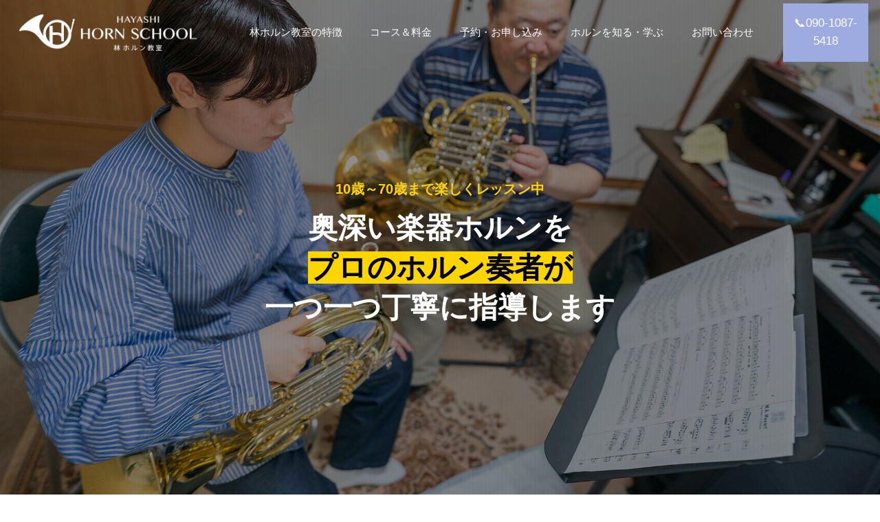

--- FILE ---
content_type: text/html; charset=UTF-8
request_url: https://hornschool.net/
body_size: 19622
content:
<!DOCTYPE html>
<html lang="ja">
<head>
    <meta charset="UTF-8" />
    <meta http-equiv="X-UA-Compatible" content="IE=edge" />
    <meta name="viewport" content="width=device-width, initial-scale=1, maximum-scale=1, user-scalable=no" />
    <title>「いい音」には、理由がある。 - 林ホルン教室</title>
    
    <link rel="icon" href="https://hornschool.net/wp-content/themes/hornschool/favicon.ico" type="image/vnd.microsoft.icon">
    <link rel="shortcut icon" href="https://hornschool.net/wp-content/themes/hornschool/favicon.ico" type="image/vnd.microsoft.icon">
    <link rel="apple-touch-icon" sizes="152x152" href="https://hornschool.net/wp-content/themes/hornschool/apple-touch-icon.png">
    <!-- css -->
    <link rel="stylesheet" href="https://hornschool.net/wp-content/themes/hornschool/header_style.css?20260117032714" type="text/css">
    <link rel="stylesheet" href="https://hornschool.net/wp-content/themes/hornschool/header_style_tablet.css?20260117032714" type="text/css">
    <link rel="stylesheet" href="https://hornschool.net/wp-content/themes/hornschool/header_style_mobile.css?20260117032714" type="text/css">
    <link rel="stylesheet" href="https://hornschool.net/wp-content/themes/hornschool/style.css?20260117032714" type="text/css">
    <link rel="stylesheet" href="https://hornschool.net/wp-content/themes/hornschool/style_mobile.css?20260117032714" type="text/css">
    <link rel="stylesheet" href="https://hornschool.net/wp-content/themes/hornschool/style_tablet.css?20260117032714" type="text/css">

    <link rel="stylesheet" href="https://hornschool.net/wp-content/themes/hornschool/base.css?20260117032714" type="text/css">
    <link rel="stylesheet" href="https://hornschool.net/wp-content/themes/hornschool/css/grid-column.css" type="text/css">
    <link rel="stylesheet" href="https://hornschool.net/wp-content/themes/hornschool/css/reset.css" type="text/css">
    <link rel="stylesheet" href="https://hornschool.net/wp-content/themes/hornschool/css/common.css?20260117" type="text/css">

    <!-- js -->
    <script src="//ajax.googleapis.com/ajax/libs/jquery/3.4.1/jquery.min.js"></script>
    <script src="https://hornschool.net/wp-content/themes/hornschool/js/common.js"></script>
    <script src="https://kit.fontawesome.com/a8084097ca.js" crossorigin="anonymous"></script>

    <!-- drawer - start -->
    <link rel="stylesheet" href="https://hornschool.net/wp-content/themes/hornschool/jquery/drawer/drawer.min.css" type="text/css">
    <script src="https://hornschool.net/wp-content/themes/hornschool/jquery/drawer/drawer.js"></script>
    <script src="https://hornschool.net/wp-content/themes/hornschool/jquery/drawer/iscroll-lite.js"></script>
    <!-- drawer - end -->
    <script src="https://cdn.jsdelivr.net/parallax.js/1.4.2/parallax.min.js"></script>
    <link rel="stylesheet" href="https://unpkg.com/swiper@7/swiper-bundle.min.css">

	
	<!-- LINE Tag Base Code -->
	<!-- Do Not Modify -->
	<script>
	(function(g,d,o){
	  g._ltq=g._ltq||[];g._lt=g._lt||function(){g._ltq.push(arguments)};
	  var h=location.protocol==='https:'?'https://d.line-scdn.net':'http://d.line-cdn.net';
	  var s=d.createElement('script');s.async=1;
	  s.src=o||h+'/n/line_tag/public/release/v1/lt.js';
	  var t=d.getElementsByTagName('script')[0];t.parentNode.insertBefore(s,t);
		})(window, document);
	_lt('init', {
	  customerType: 'lap',
	  tagId: '953e4396-cdb3-4dc8-895d-a68a94c7d39d'
	});
	_lt('send', 'pv', ['953e4396-cdb3-4dc8-895d-a68a94c7d39d']);
	</script>
	<noscript>
	  <img height="1" width="1" style="display:none"
		   src="https://tr.line.me/tag.gif?c_t=lap&t_id=953e4396-cdb3-4dc8-895d-a68a94c7d39d&e=pv&noscript=1" />
	</noscript>
	<!-- End LINE Tag Base Code -->
	
    <!-- Google tag (gtag.js) -->
    <script async src="https://www.googletagmanager.com/gtag/js?id=AW-10996693994"></script>
    <script>
    window.dataLayer = window.dataLayer || [];
    function gtag(){dataLayer.push(arguments);}
    gtag('js', new Date());

    gtag('config', 'AW-10996693994');
    </script>
    
    <!-- Meta Pixel Code -->
    <script>
    !function(f,b,e,v,n,t,s)
    {if(f.fbq)return;n=f.fbq=function(){n.callMethod?
    n.callMethod.apply(n,arguments):n.queue.push(arguments)};
    if(!f._fbq)f._fbq=n;n.push=n;n.loaded=!0;n.version='2.0';
    n.queue=[];t=b.createElement(e);t.async=!0;
    t.src=v;s=b.getElementsByTagName(e)[0];
    s.parentNode.insertBefore(t,s)}(window, document,'script',
    'https://connect.facebook.net/en_US/fbevents.js');
    fbq('init', '612223623972838');
    fbq('track', 'PageView');
    </script>
    <noscript><img height="1" width="1" style="display:none"
    src="https://www.facebook.com/tr?id=612223623972838&ev=PageView&noscript=1"
    /></noscript>
    <!-- End Meta Pixel Code -->
    
    <meta name='robots' content='index, follow, max-image-preview:large, max-snippet:-1, max-video-preview:-1' />

	<!-- This site is optimized with the Yoast SEO plugin v26.7 - https://yoast.com/wordpress/plugins/seo/ -->
	<meta name="description" content="奥深い楽器ホルンをドイツや日本で多くの経験を積んだプロのホルン奏者が一つ一つ丁寧に指導します！" />
	<link rel="canonical" href="https://hornschool.net/" />
	<meta property="og:locale" content="ja_JP" />
	<meta property="og:type" content="website" />
	<meta property="og:title" content="「いい音」には、理由がある。 - 林ホルン教室" />
	<meta property="og:description" content="奥深い楽器ホルンをドイツや日本で多くの経験を積んだプロのホルン奏者が一つ一つ丁寧に指導します！" />
	<meta property="og:url" content="https://hornschool.net/" />
	<meta property="og:site_name" content="林ホルン教室" />
	<meta property="article:modified_time" content="2026-01-09T10:31:41+00:00" />
	<meta name="twitter:card" content="summary_large_image" />
	<script type="application/ld+json" class="yoast-schema-graph">{"@context":"https://schema.org","@graph":[{"@type":"WebPage","@id":"https://hornschool.net/","url":"https://hornschool.net/","name":"「いい音」には、理由がある。 - 林ホルン教室","isPartOf":{"@id":"https://hornschool.net/#website"},"datePublished":"2021-12-14T09:03:44+00:00","dateModified":"2026-01-09T10:31:41+00:00","description":"奥深い楽器ホルンをドイツや日本で多くの経験を積んだプロのホルン奏者が一つ一つ丁寧に指導します！","breadcrumb":{"@id":"https://hornschool.net/#breadcrumb"},"inLanguage":"ja","potentialAction":[{"@type":"ReadAction","target":["https://hornschool.net/"]}]},{"@type":"BreadcrumbList","@id":"https://hornschool.net/#breadcrumb","itemListElement":[{"@type":"ListItem","position":1,"name":"ホーム"}]},{"@type":"WebSite","@id":"https://hornschool.net/#website","url":"https://hornschool.net/","name":"林ホルン教室","description":"","potentialAction":[{"@type":"SearchAction","target":{"@type":"EntryPoint","urlTemplate":"https://hornschool.net/?s={search_term_string}"},"query-input":{"@type":"PropertyValueSpecification","valueRequired":true,"valueName":"search_term_string"}}],"inLanguage":"ja"}]}</script>
	<!-- / Yoast SEO plugin. -->


<link rel='dns-prefetch' href='//www.googletagmanager.com' />
<link rel="alternate" type="application/rss+xml" title="林ホルン教室 &raquo; 「いい音」には、理由がある。 のコメントのフィード" href="https://hornschool.net/index/feed/" />
<link rel="alternate" title="oEmbed (JSON)" type="application/json+oembed" href="https://hornschool.net/wp-json/oembed/1.0/embed?url=https%3A%2F%2Fhornschool.net%2F" />
<link rel="alternate" title="oEmbed (XML)" type="text/xml+oembed" href="https://hornschool.net/wp-json/oembed/1.0/embed?url=https%3A%2F%2Fhornschool.net%2F&#038;format=xml" />
<style id='wp-img-auto-sizes-contain-inline-css' type='text/css'>
img:is([sizes=auto i],[sizes^="auto," i]){contain-intrinsic-size:3000px 1500px}
/*# sourceURL=wp-img-auto-sizes-contain-inline-css */
</style>
<style id='wp-emoji-styles-inline-css' type='text/css'>

	img.wp-smiley, img.emoji {
		display: inline !important;
		border: none !important;
		box-shadow: none !important;
		height: 1em !important;
		width: 1em !important;
		margin: 0 0.07em !important;
		vertical-align: -0.1em !important;
		background: none !important;
		padding: 0 !important;
	}
/*# sourceURL=wp-emoji-styles-inline-css */
</style>
<style id='wp-block-library-inline-css' type='text/css'>
:root{--wp-block-synced-color:#7a00df;--wp-block-synced-color--rgb:122,0,223;--wp-bound-block-color:var(--wp-block-synced-color);--wp-editor-canvas-background:#ddd;--wp-admin-theme-color:#007cba;--wp-admin-theme-color--rgb:0,124,186;--wp-admin-theme-color-darker-10:#006ba1;--wp-admin-theme-color-darker-10--rgb:0,107,160.5;--wp-admin-theme-color-darker-20:#005a87;--wp-admin-theme-color-darker-20--rgb:0,90,135;--wp-admin-border-width-focus:2px}@media (min-resolution:192dpi){:root{--wp-admin-border-width-focus:1.5px}}.wp-element-button{cursor:pointer}:root .has-very-light-gray-background-color{background-color:#eee}:root .has-very-dark-gray-background-color{background-color:#313131}:root .has-very-light-gray-color{color:#eee}:root .has-very-dark-gray-color{color:#313131}:root .has-vivid-green-cyan-to-vivid-cyan-blue-gradient-background{background:linear-gradient(135deg,#00d084,#0693e3)}:root .has-purple-crush-gradient-background{background:linear-gradient(135deg,#34e2e4,#4721fb 50%,#ab1dfe)}:root .has-hazy-dawn-gradient-background{background:linear-gradient(135deg,#faaca8,#dad0ec)}:root .has-subdued-olive-gradient-background{background:linear-gradient(135deg,#fafae1,#67a671)}:root .has-atomic-cream-gradient-background{background:linear-gradient(135deg,#fdd79a,#004a59)}:root .has-nightshade-gradient-background{background:linear-gradient(135deg,#330968,#31cdcf)}:root .has-midnight-gradient-background{background:linear-gradient(135deg,#020381,#2874fc)}:root{--wp--preset--font-size--normal:16px;--wp--preset--font-size--huge:42px}.has-regular-font-size{font-size:1em}.has-larger-font-size{font-size:2.625em}.has-normal-font-size{font-size:var(--wp--preset--font-size--normal)}.has-huge-font-size{font-size:var(--wp--preset--font-size--huge)}.has-text-align-center{text-align:center}.has-text-align-left{text-align:left}.has-text-align-right{text-align:right}.has-fit-text{white-space:nowrap!important}#end-resizable-editor-section{display:none}.aligncenter{clear:both}.items-justified-left{justify-content:flex-start}.items-justified-center{justify-content:center}.items-justified-right{justify-content:flex-end}.items-justified-space-between{justify-content:space-between}.screen-reader-text{border:0;clip-path:inset(50%);height:1px;margin:-1px;overflow:hidden;padding:0;position:absolute;width:1px;word-wrap:normal!important}.screen-reader-text:focus{background-color:#ddd;clip-path:none;color:#444;display:block;font-size:1em;height:auto;left:5px;line-height:normal;padding:15px 23px 14px;text-decoration:none;top:5px;width:auto;z-index:100000}html :where(.has-border-color){border-style:solid}html :where([style*=border-top-color]){border-top-style:solid}html :where([style*=border-right-color]){border-right-style:solid}html :where([style*=border-bottom-color]){border-bottom-style:solid}html :where([style*=border-left-color]){border-left-style:solid}html :where([style*=border-width]){border-style:solid}html :where([style*=border-top-width]){border-top-style:solid}html :where([style*=border-right-width]){border-right-style:solid}html :where([style*=border-bottom-width]){border-bottom-style:solid}html :where([style*=border-left-width]){border-left-style:solid}html :where(img[class*=wp-image-]){height:auto;max-width:100%}:where(figure){margin:0 0 1em}html :where(.is-position-sticky){--wp-admin--admin-bar--position-offset:var(--wp-admin--admin-bar--height,0px)}@media screen and (max-width:600px){html :where(.is-position-sticky){--wp-admin--admin-bar--position-offset:0px}}

/*# sourceURL=wp-block-library-inline-css */
</style><style id='wp-block-columns-inline-css' type='text/css'>
.wp-block-columns{box-sizing:border-box;display:flex;flex-wrap:wrap!important}@media (min-width:782px){.wp-block-columns{flex-wrap:nowrap!important}}.wp-block-columns{align-items:normal!important}.wp-block-columns.are-vertically-aligned-top{align-items:flex-start}.wp-block-columns.are-vertically-aligned-center{align-items:center}.wp-block-columns.are-vertically-aligned-bottom{align-items:flex-end}@media (max-width:781px){.wp-block-columns:not(.is-not-stacked-on-mobile)>.wp-block-column{flex-basis:100%!important}}@media (min-width:782px){.wp-block-columns:not(.is-not-stacked-on-mobile)>.wp-block-column{flex-basis:0;flex-grow:1}.wp-block-columns:not(.is-not-stacked-on-mobile)>.wp-block-column[style*=flex-basis]{flex-grow:0}}.wp-block-columns.is-not-stacked-on-mobile{flex-wrap:nowrap!important}.wp-block-columns.is-not-stacked-on-mobile>.wp-block-column{flex-basis:0;flex-grow:1}.wp-block-columns.is-not-stacked-on-mobile>.wp-block-column[style*=flex-basis]{flex-grow:0}:where(.wp-block-columns){margin-bottom:1.75em}:where(.wp-block-columns.has-background){padding:1.25em 2.375em}.wp-block-column{flex-grow:1;min-width:0;overflow-wrap:break-word;word-break:break-word}.wp-block-column.is-vertically-aligned-top{align-self:flex-start}.wp-block-column.is-vertically-aligned-center{align-self:center}.wp-block-column.is-vertically-aligned-bottom{align-self:flex-end}.wp-block-column.is-vertically-aligned-stretch{align-self:stretch}.wp-block-column.is-vertically-aligned-bottom,.wp-block-column.is-vertically-aligned-center,.wp-block-column.is-vertically-aligned-top{width:100%}
/*# sourceURL=https://hornschool.net/wp-includes/blocks/columns/style.min.css */
</style>
<style id='wp-block-embed-inline-css' type='text/css'>
.wp-block-embed.alignleft,.wp-block-embed.alignright,.wp-block[data-align=left]>[data-type="core/embed"],.wp-block[data-align=right]>[data-type="core/embed"]{max-width:360px;width:100%}.wp-block-embed.alignleft .wp-block-embed__wrapper,.wp-block-embed.alignright .wp-block-embed__wrapper,.wp-block[data-align=left]>[data-type="core/embed"] .wp-block-embed__wrapper,.wp-block[data-align=right]>[data-type="core/embed"] .wp-block-embed__wrapper{min-width:280px}.wp-block-cover .wp-block-embed{min-height:240px;min-width:320px}.wp-block-embed{overflow-wrap:break-word}.wp-block-embed :where(figcaption){margin-bottom:1em;margin-top:.5em}.wp-block-embed iframe{max-width:100%}.wp-block-embed__wrapper{position:relative}.wp-embed-responsive .wp-has-aspect-ratio .wp-block-embed__wrapper:before{content:"";display:block;padding-top:50%}.wp-embed-responsive .wp-has-aspect-ratio iframe{bottom:0;height:100%;left:0;position:absolute;right:0;top:0;width:100%}.wp-embed-responsive .wp-embed-aspect-21-9 .wp-block-embed__wrapper:before{padding-top:42.85%}.wp-embed-responsive .wp-embed-aspect-18-9 .wp-block-embed__wrapper:before{padding-top:50%}.wp-embed-responsive .wp-embed-aspect-16-9 .wp-block-embed__wrapper:before{padding-top:56.25%}.wp-embed-responsive .wp-embed-aspect-4-3 .wp-block-embed__wrapper:before{padding-top:75%}.wp-embed-responsive .wp-embed-aspect-1-1 .wp-block-embed__wrapper:before{padding-top:100%}.wp-embed-responsive .wp-embed-aspect-9-16 .wp-block-embed__wrapper:before{padding-top:177.77%}.wp-embed-responsive .wp-embed-aspect-1-2 .wp-block-embed__wrapper:before{padding-top:200%}
/*# sourceURL=https://hornschool.net/wp-includes/blocks/embed/style.min.css */
</style>
<style id='wp-block-paragraph-inline-css' type='text/css'>
.is-small-text{font-size:.875em}.is-regular-text{font-size:1em}.is-large-text{font-size:2.25em}.is-larger-text{font-size:3em}.has-drop-cap:not(:focus):first-letter{float:left;font-size:8.4em;font-style:normal;font-weight:100;line-height:.68;margin:.05em .1em 0 0;text-transform:uppercase}body.rtl .has-drop-cap:not(:focus):first-letter{float:none;margin-left:.1em}p.has-drop-cap.has-background{overflow:hidden}:root :where(p.has-background){padding:1.25em 2.375em}:where(p.has-text-color:not(.has-link-color)) a{color:inherit}p.has-text-align-left[style*="writing-mode:vertical-lr"],p.has-text-align-right[style*="writing-mode:vertical-rl"]{rotate:180deg}
/*# sourceURL=https://hornschool.net/wp-includes/blocks/paragraph/style.min.css */
</style>
<style id='global-styles-inline-css' type='text/css'>
:root{--wp--preset--aspect-ratio--square: 1;--wp--preset--aspect-ratio--4-3: 4/3;--wp--preset--aspect-ratio--3-4: 3/4;--wp--preset--aspect-ratio--3-2: 3/2;--wp--preset--aspect-ratio--2-3: 2/3;--wp--preset--aspect-ratio--16-9: 16/9;--wp--preset--aspect-ratio--9-16: 9/16;--wp--preset--color--black: #000000;--wp--preset--color--cyan-bluish-gray: #abb8c3;--wp--preset--color--white: #ffffff;--wp--preset--color--pale-pink: #f78da7;--wp--preset--color--vivid-red: #cf2e2e;--wp--preset--color--luminous-vivid-orange: #ff6900;--wp--preset--color--luminous-vivid-amber: #fcb900;--wp--preset--color--light-green-cyan: #7bdcb5;--wp--preset--color--vivid-green-cyan: #00d084;--wp--preset--color--pale-cyan-blue: #8ed1fc;--wp--preset--color--vivid-cyan-blue: #0693e3;--wp--preset--color--vivid-purple: #9b51e0;--wp--preset--gradient--vivid-cyan-blue-to-vivid-purple: linear-gradient(135deg,rgb(6,147,227) 0%,rgb(155,81,224) 100%);--wp--preset--gradient--light-green-cyan-to-vivid-green-cyan: linear-gradient(135deg,rgb(122,220,180) 0%,rgb(0,208,130) 100%);--wp--preset--gradient--luminous-vivid-amber-to-luminous-vivid-orange: linear-gradient(135deg,rgb(252,185,0) 0%,rgb(255,105,0) 100%);--wp--preset--gradient--luminous-vivid-orange-to-vivid-red: linear-gradient(135deg,rgb(255,105,0) 0%,rgb(207,46,46) 100%);--wp--preset--gradient--very-light-gray-to-cyan-bluish-gray: linear-gradient(135deg,rgb(238,238,238) 0%,rgb(169,184,195) 100%);--wp--preset--gradient--cool-to-warm-spectrum: linear-gradient(135deg,rgb(74,234,220) 0%,rgb(151,120,209) 20%,rgb(207,42,186) 40%,rgb(238,44,130) 60%,rgb(251,105,98) 80%,rgb(254,248,76) 100%);--wp--preset--gradient--blush-light-purple: linear-gradient(135deg,rgb(255,206,236) 0%,rgb(152,150,240) 100%);--wp--preset--gradient--blush-bordeaux: linear-gradient(135deg,rgb(254,205,165) 0%,rgb(254,45,45) 50%,rgb(107,0,62) 100%);--wp--preset--gradient--luminous-dusk: linear-gradient(135deg,rgb(255,203,112) 0%,rgb(199,81,192) 50%,rgb(65,88,208) 100%);--wp--preset--gradient--pale-ocean: linear-gradient(135deg,rgb(255,245,203) 0%,rgb(182,227,212) 50%,rgb(51,167,181) 100%);--wp--preset--gradient--electric-grass: linear-gradient(135deg,rgb(202,248,128) 0%,rgb(113,206,126) 100%);--wp--preset--gradient--midnight: linear-gradient(135deg,rgb(2,3,129) 0%,rgb(40,116,252) 100%);--wp--preset--font-size--small: 13px;--wp--preset--font-size--medium: 20px;--wp--preset--font-size--large: 36px;--wp--preset--font-size--x-large: 42px;--wp--preset--spacing--20: 0.44rem;--wp--preset--spacing--30: 0.67rem;--wp--preset--spacing--40: 1rem;--wp--preset--spacing--50: 1.5rem;--wp--preset--spacing--60: 2.25rem;--wp--preset--spacing--70: 3.38rem;--wp--preset--spacing--80: 5.06rem;--wp--preset--shadow--natural: 6px 6px 9px rgba(0, 0, 0, 0.2);--wp--preset--shadow--deep: 12px 12px 50px rgba(0, 0, 0, 0.4);--wp--preset--shadow--sharp: 6px 6px 0px rgba(0, 0, 0, 0.2);--wp--preset--shadow--outlined: 6px 6px 0px -3px rgb(255, 255, 255), 6px 6px rgb(0, 0, 0);--wp--preset--shadow--crisp: 6px 6px 0px rgb(0, 0, 0);}:where(.is-layout-flex){gap: 0.5em;}:where(.is-layout-grid){gap: 0.5em;}body .is-layout-flex{display: flex;}.is-layout-flex{flex-wrap: wrap;align-items: center;}.is-layout-flex > :is(*, div){margin: 0;}body .is-layout-grid{display: grid;}.is-layout-grid > :is(*, div){margin: 0;}:where(.wp-block-columns.is-layout-flex){gap: 2em;}:where(.wp-block-columns.is-layout-grid){gap: 2em;}:where(.wp-block-post-template.is-layout-flex){gap: 1.25em;}:where(.wp-block-post-template.is-layout-grid){gap: 1.25em;}.has-black-color{color: var(--wp--preset--color--black) !important;}.has-cyan-bluish-gray-color{color: var(--wp--preset--color--cyan-bluish-gray) !important;}.has-white-color{color: var(--wp--preset--color--white) !important;}.has-pale-pink-color{color: var(--wp--preset--color--pale-pink) !important;}.has-vivid-red-color{color: var(--wp--preset--color--vivid-red) !important;}.has-luminous-vivid-orange-color{color: var(--wp--preset--color--luminous-vivid-orange) !important;}.has-luminous-vivid-amber-color{color: var(--wp--preset--color--luminous-vivid-amber) !important;}.has-light-green-cyan-color{color: var(--wp--preset--color--light-green-cyan) !important;}.has-vivid-green-cyan-color{color: var(--wp--preset--color--vivid-green-cyan) !important;}.has-pale-cyan-blue-color{color: var(--wp--preset--color--pale-cyan-blue) !important;}.has-vivid-cyan-blue-color{color: var(--wp--preset--color--vivid-cyan-blue) !important;}.has-vivid-purple-color{color: var(--wp--preset--color--vivid-purple) !important;}.has-black-background-color{background-color: var(--wp--preset--color--black) !important;}.has-cyan-bluish-gray-background-color{background-color: var(--wp--preset--color--cyan-bluish-gray) !important;}.has-white-background-color{background-color: var(--wp--preset--color--white) !important;}.has-pale-pink-background-color{background-color: var(--wp--preset--color--pale-pink) !important;}.has-vivid-red-background-color{background-color: var(--wp--preset--color--vivid-red) !important;}.has-luminous-vivid-orange-background-color{background-color: var(--wp--preset--color--luminous-vivid-orange) !important;}.has-luminous-vivid-amber-background-color{background-color: var(--wp--preset--color--luminous-vivid-amber) !important;}.has-light-green-cyan-background-color{background-color: var(--wp--preset--color--light-green-cyan) !important;}.has-vivid-green-cyan-background-color{background-color: var(--wp--preset--color--vivid-green-cyan) !important;}.has-pale-cyan-blue-background-color{background-color: var(--wp--preset--color--pale-cyan-blue) !important;}.has-vivid-cyan-blue-background-color{background-color: var(--wp--preset--color--vivid-cyan-blue) !important;}.has-vivid-purple-background-color{background-color: var(--wp--preset--color--vivid-purple) !important;}.has-black-border-color{border-color: var(--wp--preset--color--black) !important;}.has-cyan-bluish-gray-border-color{border-color: var(--wp--preset--color--cyan-bluish-gray) !important;}.has-white-border-color{border-color: var(--wp--preset--color--white) !important;}.has-pale-pink-border-color{border-color: var(--wp--preset--color--pale-pink) !important;}.has-vivid-red-border-color{border-color: var(--wp--preset--color--vivid-red) !important;}.has-luminous-vivid-orange-border-color{border-color: var(--wp--preset--color--luminous-vivid-orange) !important;}.has-luminous-vivid-amber-border-color{border-color: var(--wp--preset--color--luminous-vivid-amber) !important;}.has-light-green-cyan-border-color{border-color: var(--wp--preset--color--light-green-cyan) !important;}.has-vivid-green-cyan-border-color{border-color: var(--wp--preset--color--vivid-green-cyan) !important;}.has-pale-cyan-blue-border-color{border-color: var(--wp--preset--color--pale-cyan-blue) !important;}.has-vivid-cyan-blue-border-color{border-color: var(--wp--preset--color--vivid-cyan-blue) !important;}.has-vivid-purple-border-color{border-color: var(--wp--preset--color--vivid-purple) !important;}.has-vivid-cyan-blue-to-vivid-purple-gradient-background{background: var(--wp--preset--gradient--vivid-cyan-blue-to-vivid-purple) !important;}.has-light-green-cyan-to-vivid-green-cyan-gradient-background{background: var(--wp--preset--gradient--light-green-cyan-to-vivid-green-cyan) !important;}.has-luminous-vivid-amber-to-luminous-vivid-orange-gradient-background{background: var(--wp--preset--gradient--luminous-vivid-amber-to-luminous-vivid-orange) !important;}.has-luminous-vivid-orange-to-vivid-red-gradient-background{background: var(--wp--preset--gradient--luminous-vivid-orange-to-vivid-red) !important;}.has-very-light-gray-to-cyan-bluish-gray-gradient-background{background: var(--wp--preset--gradient--very-light-gray-to-cyan-bluish-gray) !important;}.has-cool-to-warm-spectrum-gradient-background{background: var(--wp--preset--gradient--cool-to-warm-spectrum) !important;}.has-blush-light-purple-gradient-background{background: var(--wp--preset--gradient--blush-light-purple) !important;}.has-blush-bordeaux-gradient-background{background: var(--wp--preset--gradient--blush-bordeaux) !important;}.has-luminous-dusk-gradient-background{background: var(--wp--preset--gradient--luminous-dusk) !important;}.has-pale-ocean-gradient-background{background: var(--wp--preset--gradient--pale-ocean) !important;}.has-electric-grass-gradient-background{background: var(--wp--preset--gradient--electric-grass) !important;}.has-midnight-gradient-background{background: var(--wp--preset--gradient--midnight) !important;}.has-small-font-size{font-size: var(--wp--preset--font-size--small) !important;}.has-medium-font-size{font-size: var(--wp--preset--font-size--medium) !important;}.has-large-font-size{font-size: var(--wp--preset--font-size--large) !important;}.has-x-large-font-size{font-size: var(--wp--preset--font-size--x-large) !important;}
:where(.wp-block-columns.is-layout-flex){gap: 2em;}:where(.wp-block-columns.is-layout-grid){gap: 2em;}
/*# sourceURL=global-styles-inline-css */
</style>
<style id='core-block-supports-inline-css' type='text/css'>
.wp-container-core-columns-is-layout-9d6595d7{flex-wrap:nowrap;}
/*# sourceURL=core-block-supports-inline-css */
</style>

<style id='classic-theme-styles-inline-css' type='text/css'>
/*! This file is auto-generated */
.wp-block-button__link{color:#fff;background-color:#32373c;border-radius:9999px;box-shadow:none;text-decoration:none;padding:calc(.667em + 2px) calc(1.333em + 2px);font-size:1.125em}.wp-block-file__button{background:#32373c;color:#fff;text-decoration:none}
/*# sourceURL=/wp-includes/css/classic-themes.min.css */
</style>
<link rel='stylesheet' id='contact-form-7-css' href='https://hornschool.net/wp-content/plugins/contact-form-7/includes/css/styles.css?ver=6.1.4' type='text/css' media='all' />

<!-- Site Kit によって追加された Google タグ（gtag.js）スニペット -->
<!-- Google アナリティクス スニペット (Site Kit が追加) -->
<script type="text/javascript" src="https://www.googletagmanager.com/gtag/js?id=G-TBFZR3ZL4P" id="google_gtagjs-js" async></script>
<script type="text/javascript" id="google_gtagjs-js-after">
/* <![CDATA[ */
window.dataLayer = window.dataLayer || [];function gtag(){dataLayer.push(arguments);}
gtag("set","linker",{"domains":["hornschool.net"]});
gtag("js", new Date());
gtag("set", "developer_id.dZTNiMT", true);
gtag("config", "G-TBFZR3ZL4P");
//# sourceURL=google_gtagjs-js-after
/* ]]> */
</script>
<link rel="https://api.w.org/" href="https://hornschool.net/wp-json/" /><link rel="alternate" title="JSON" type="application/json" href="https://hornschool.net/wp-json/wp/v2/pages/2" /><link rel="EditURI" type="application/rsd+xml" title="RSD" href="https://hornschool.net/xmlrpc.php?rsd" />
<meta name="generator" content="WordPress 6.9" />
<link rel='shortlink' href='https://hornschool.net/' />
<meta name="generator" content="Site Kit by Google 1.170.0" /><!-- Analytics by WP Statistics - https://wp-statistics.com -->
<link rel="icon" href="https://hornschool.net/wp-content/uploads/2022/03/favicon.ico" sizes="32x32" />
<link rel="icon" href="https://hornschool.net/wp-content/uploads/2022/03/favicon.ico" sizes="192x192" />
<link rel="apple-touch-icon" href="https://hornschool.net/wp-content/uploads/2022/03/favicon.ico" />
<meta name="msapplication-TileImage" content="https://hornschool.net/wp-content/uploads/2022/03/favicon.ico" />
    <meta name="facebook-domain-verification" content="hnpglby8xxfw10p71fakcp53ztr57v" />
</head>
<body class="home wp-singular page-template page-template-page page-template-page-php page page-id-2 wp-theme-hornschool drawer drawer--top" id="luxy">
<div id="body"></div>

<!-- Header | START -->
<header class="home01 swiper-container">

    <div class="mgs-header-copy">
        <div class="copy-area">
            <div class="text blurTrigger blur">
                <p>10歳～70歳まで楽しくレッスン中</p>
            </div>
            <div class="title blurTrigger blur">奥深い楽器ホルンを<br><span style="background:#FFD500; color:black;">プロのホルン奏者が</span><br>一つ一つ丁寧に指導します</div>
        </div>
    </div>
    <!-- <div class="scrolldown1"><span>Scroll</span></div> -->
    <!-- START // SWIPER -->
	<ul class="swiper-wrapper">
        <li class="swiper-slide">
            <div class="diray-background"></div>
            <div id="player1" data-property="{videoURL:'https://www.youtube.com/watch?v=CZ8Rhqo3tJU',  containment:'#index_slider', optimizeDisplay:true, startAt:0, mute:true, autoPlay:true, loop:true, opacity:1, showControls:false, ratio:'4/3', quality:'highres'}"></div>
		</li>
        <!--
        <li class="swiper-slide"> 
            <div class="diray-background"></div>
            <div id="player2" class="data" data-swiper-autoplay="2000"></div>
		</li>

		<li class="swiper-slide"> 
            <img class="mgs_imgfit" src="https://hornschool.net/wp-content/themes/hornschool/img/tmp.jpg">
        </li>

        <li class="swiper-slide"> 
            <div id="player3" class="data" data-swiper-autoplay="2000"></div>
		</li>-->
	</ul>
    <div id="youtube-mask"></div>
    <!--
	<div class="swiper-pagination"></div>
	<div class="swiper-button-prev"></div>
	<div class="swiper-button-next"></div>
	<div class="swiper-scrollbar"></div>-->
    <!-- END // SWIPER -->

    <div class="mgs-area-global">
        <div class="mgs_logo">
            <h1><strong><img src="https://hornschool.net/wp-content/themes/hornschool/img/logo.png" alt="林ホルン教室"></strong></h1>
            <!-- <div class="copy"></div> -->
        </div>
        
        <div class="mgs_menu visible_p">
            <nav class="menu-menu_base-container"><ul id="menu-menu_base" class="menu_base"><li id="menu-item-559" class="menu-item menu-item-type-post_type menu-item-object-page menu-item-559"><a href="https://hornschool.net/about/">林ホルン教室の特徴</a></li>
<li id="menu-item-560" class="menu-item menu-item-type-post_type menu-item-object-page menu-item-has-children menu-item-560"><a href="https://hornschool.net/course/">コース＆料金</a>
<ul class="sub-menu">
	<li id="menu-item-1032" class="menu-item menu-item-type-post_type menu-item-object-page menu-item-1032"><a href="https://hornschool.net/course/course_general/">一般コース</a></li>
	<li id="menu-item-1031" class="menu-item menu-item-type-post_type menu-item-object-page menu-item-1031"><a href="https://hornschool.net/course/course_exam/">音大受験コース</a></li>
	<li id="menu-item-1030" class="menu-item menu-item-type-post_type menu-item-object-page menu-item-1030"><a href="https://hornschool.net/course/course_group/">グループレッスン</a></li>
</ul>
</li>
<li id="menu-item-1313" class="menu-item menu-item-type-post_type menu-item-object-page menu-item-has-children menu-item-1313"><a href="https://hornschool.net/application/">予約・お申し込み</a>
<ul class="sub-menu">
	<li id="menu-item-1314" class="menu-item menu-item-type-post_type menu-item-object-page menu-item-1314"><a href="https://hornschool.net/application/fukuoka/">福岡会場</a></li>
	<li id="menu-item-1315" class="menu-item menu-item-type-post_type menu-item-object-page menu-item-1315"><a href="https://hornschool.net/application/kyoto/">京都会場</a></li>
	<li id="menu-item-1316" class="menu-item menu-item-type-post_type menu-item-object-page menu-item-1316"><a href="https://hornschool.net/application/online/">オンラインレッスン</a></li>
	<li id="menu-item-3296" class="menu-item menu-item-type-post_type menu-item-object-page menu-item-3296"><a href="https://hornschool.net/application/experience/">無料体験レッスン</a></li>
</ul>
</li>
<li id="menu-item-1320" class="menu-item menu-item-type-custom menu-item-object-custom menu-item-1320"><a href="/learning">ホルンを知る・学ぶ</a></li>
<li id="menu-item-591" class="menu-item menu-item-type-post_type menu-item-object-page menu-item-591"><a href="https://hornschool.net/contact/">お問い合わせ</a></li>
</ul></nav>        </div>
        
        <a class="mgs_menu_tel visible_tm" href="tel:09010875418">📞電話をかける</a>
        <div class="mgs_menu_tel visible_p" href="tel:09010875418">📞090-1087-5418</div>
		
        <!-- モバイルメニュー -->
        <div class="openbtn1 visible_tm"><span></span><span></span><span></span></div>
        <nav id="g-nav" class="g-nav">
            <div id="g-nav-list">
                <nav class="menu-menu_base-container"><ul id="menu-menu_base-1" class="menu_base mgs_effect_blurTrigger mgs_effect_blur"><li class="menu-item menu-item-type-post_type menu-item-object-page menu-item-559"><a href="https://hornschool.net/about/">林ホルン教室の特徴</a></li>
<li class="menu-item menu-item-type-post_type menu-item-object-page menu-item-has-children menu-item-560"><a href="https://hornschool.net/course/">コース＆料金</a>
<ul class="sub-menu">
	<li class="menu-item menu-item-type-post_type menu-item-object-page menu-item-1032"><a href="https://hornschool.net/course/course_general/">一般コース</a></li>
	<li class="menu-item menu-item-type-post_type menu-item-object-page menu-item-1031"><a href="https://hornschool.net/course/course_exam/">音大受験コース</a></li>
	<li class="menu-item menu-item-type-post_type menu-item-object-page menu-item-1030"><a href="https://hornschool.net/course/course_group/">グループレッスン</a></li>
</ul>
</li>
<li class="menu-item menu-item-type-post_type menu-item-object-page menu-item-has-children menu-item-1313"><a href="https://hornschool.net/application/">予約・お申し込み</a>
<ul class="sub-menu">
	<li class="menu-item menu-item-type-post_type menu-item-object-page menu-item-1314"><a href="https://hornschool.net/application/fukuoka/">福岡会場</a></li>
	<li class="menu-item menu-item-type-post_type menu-item-object-page menu-item-1315"><a href="https://hornschool.net/application/kyoto/">京都会場</a></li>
	<li class="menu-item menu-item-type-post_type menu-item-object-page menu-item-1316"><a href="https://hornschool.net/application/online/">オンラインレッスン</a></li>
	<li class="menu-item menu-item-type-post_type menu-item-object-page menu-item-3296"><a href="https://hornschool.net/application/experience/">無料体験レッスン</a></li>
</ul>
</li>
<li class="menu-item menu-item-type-custom menu-item-object-custom menu-item-1320"><a href="/learning">ホルンを知る・学ぶ</a></li>
<li class="menu-item menu-item-type-post_type menu-item-object-page menu-item-591"><a href="https://hornschool.net/contact/">お問い合わせ</a></li>
</ul></nav>            </div>
        </nav>
    </div>
</header>
<!-- Header | END -->


<!-- Main START -->
<main id="contents">

        <div class="editor-style">    
    <div class="lazyblock-mgs-frame-u3eGQ wp-block-lazyblock-mgs-frame"><div class="mgs_frame mgs_frame-base mgs_pc_center mgs_bottom-pc--50 mgs_bottom-tb--50 mgs_bottom-mb--50">
<div class="lazyblock-mgs-title-style-Z1cCYfG wp-block-lazyblock-mgs-title-style"><div>
    <div class="mgs_title--1">
    <div class="sub">感覚に頼らず、音を論理で育てるホルンレッスン
</div>
    <div class="title"><span>ホルンの「いい音」は、感覚や運に頼るものではありません。
身体の使い方、息の流れ、倍音の感じ方。
一つひとつを理解し、積み重ねることで、音は必ず変わります。
林ホルン教室は、音の質を本気で追求する方のための教室です。
</span></div>
  </div>
</div>
</div>
</div></div>

<div class="lazyblock-mgs-frame-Z1XAkBH news wp-block-lazyblock-mgs-frame"><div class="mgs_frame mgs_frame-base mgs_bottom-pc--160 mgs_bottom-tb--100 mgs_bottom-mb--100">
<div class="lazyblock-news-block-1RibAJ wp-block-lazyblock-news-block"><ul class="mgs_list--1 mgs_frame mgs_frame-pc-- mgs_bottom-pc--50 mgs_bottom-tb--50 mgs_bottom-mb--50"><li>
<a href="https://hornschool.net/post-8347/">
  <div class="date">2026.01.03</div>
  <div class="text">あけましておめでとうございます</div>
</a>
</li>
<li>
<a href="https://hornschool.net/post-7461/">
  <div class="date">2025.06.12</div>
  <div class="text">九州交響楽団が滋賀県大津に来ます</div>
</a>
</li>
<li>
<a href="https://hornschool.net/post-7099/">
  <div class="date">2025.04.28</div>
  <div class="text">発表会のおしらせ。</div>
</a>
</li>
<li>
<a href="https://hornschool.net/post-6885/">
  <div class="date">2025.03.24</div>
  <div class="text">京都教室移転のお知らせ</div>
</a>
</li>
<li>
<a href="https://hornschool.net/post-6211/">
  <div class="date">2024.12.05</div>
  <div class="text">林の出演情報（林ホルン教室）</div>
</a>
</li>
</ul></div>

<div class="lazyblock-mgs-btn-style-Zbt1cO aligncenter aligncenter news-btn wp-block-lazyblock-mgs-btn-style"><div class="area_btn mgs_center">
    <a class="mgs_btn--3" href="./news/">
    詳しくはこちら  </a>
</div>
</div>
</div></div>

<div class="lazyblock-mgs-background-style-hnWCC wp-block-lazyblock-mgs-background-style"><div class="mgs_bgstyle--3 mgs_bottom-pc--100 mgs_bottom-tb--100 mgs_bottom-mb--100 mgs_imgfit" style="background-image:url(https://hornschool.net/wp-content/uploads/2022/05/data003.jpg); background-size:cover;">
      <div class="sub"><span></span></div>
    <div class="area_title mgs_bottom-pc--30 mgs_bottom-tb--30 mgs_bottom-mb--30"><span></span></div>
    <div class="area_text mgs_frame mgs_frame-pc--30per mgs_left mgs_bottom-pc--90"></div>
    </div>
</div>

<div class="lazyblock-mgs-frame-Z2e6VoH wp-block-lazyblock-mgs-frame"><div class="mgs_frame mgs_frame-base mgs_pc_center mgs_bottom-pc--50 mgs_bottom-tb--50 mgs_bottom-mb--50">
<div class="lazyblock-mgs-title-style-1PrWXh wp-block-lazyblock-mgs-title-style"><div>
    <div class="mgs_title--1">
    <div class="sub">CONCEPT</div>
    <div class="title"><span>奥深い楽器ホルンを<br>楽しく演奏してみませんか？</span></div>
  </div>
</div>
</div>
</div></div>

<div class="lazyblock-mgs-frame-ZFMaOh wp-block-lazyblock-mgs-frame"><div class="mgs_frame mgs_frame-base mgs_mb_left mgs_bottom-pc--50 mgs_bottom-tb--50 mgs_bottom-mb--40">

<p>ホルンは、金管楽器の中で最も広い音域を持ち、安定した音を出すことが難しく、そのために難度の高い楽器としてギネス世界記録に認定されています。林ホルン教室では、ドイツや日本で豊富な経験を積んだプロの演奏家が、本場ドイツでの知識やオーケストラでの経験を基に、ただ闇雲にトレーニングするのではなく「なぜこの練習が必要なのか？」という意味を丁寧に説明しながらレッスンを行っています。</p>



<p>我々のアプローチは、生徒さんが楽器をより深く理解し、技術を向上させることを重視しており、練習は単なる作業ではなく、その背後にある理論や目的を理解することで、効果的な演奏力の向上が可能となります。私たちは、一つ一つの練習がどのような役割を果たし、どのように演奏スキルを向上させるのかを丁寧に指導し、生徒さん一人一人の成長をサポートします。</p>



<p>林ホルン教室では、ホルン演奏において確かな手法と専門知識を提供し、生徒さんたちが自信を持って楽器を演奏し、その魅力を最大限に引き出すお手伝いを致します。私たちは、音楽への情熱と共に、個々の目標に合わせたカスタマイズされた指導を大切にし、生徒さんとともに成長して行けることを楽しみにしています。</p>

</div></div>

<div class="lazyblock-mgs-frame-dXbaG wp-block-lazyblock-mgs-frame"><div class="mgs_frame mgs_frame-pc--50per mgs_frame-tb--70per mgs_frame-mb--90per mgs_mb_left mgs_bottom-pc--100 mgs_bottom-tb--70 mgs_bottom-mb--70">
<div class="lazyblock-mgs-btn-style-11JboQ aligncenter aligncenter  wp-block-lazyblock-mgs-btn-style"><div class="area_btn mgs_center">
    <a class="mgs_btn--1" href="./about/">
    林ホルン教室の特徴  </a>
</div>
</div>
</div></div>

<div class="lazyblock-mgs-frame-ZTdx2P wp-block-lazyblock-mgs-frame"><div class="mgs_frame mgs_frame-pc--95per mgs_frame-tb-- mgs_frame-mb-- mgs_bottom-pc--100 mgs_bottom-tb--100 mgs_bottom-mb--100">
<div class="lazyblock-mgsmultibackground-Z2q2soS wp-block-lazyblock-mgsmultibackground"><div class="mgs_left">
<article class="mgs_multicolumn mgs_flex-pc mgs_flex-pc-width--34 mgs_flex-tb-width--34 mgs_flex-mb-width--34 mgs_flex-pc-wrap--nowrap mgs_flex-tb-wrap--nowrap mgs_flex-mb-wrap--nowrap mgs_flex-pc-justify--flex-start mgs_flex-tb-justify--center mgs_flex-mb-justify--space-between">


<div class=" mgs_bgstyle--2 mgs_imgfit" style="background-image:url(https://hornschool.net/wp-content/uploads/2022/03/top01.png); background-size:cover;">
      <div class="sub"><span></span></div>
    <div class="area_title mgs_bottom-pc--30 mgs_bottom-tb--30 mgs_bottom-mb--30"><span></span></div>
    <div class="area_text mgs_frame mgs_frame-pc--30per mgs_left mgs_bottom-pc--90"></div>
    </div>












<div class=" mgs_bgstyle--2 mgs_imgfit" style="background-image:url(https://hornschool.net/wp-content/uploads/2022/03/top02.png); background-size:cover;">
      <div class="sub"><span></span></div>
    <div class="area_title mgs_bottom-pc--30 mgs_bottom-tb--30 mgs_bottom-mb--30"><span></span></div>
    <div class="area_text mgs_frame mgs_frame-pc--30per mgs_left mgs_bottom-pc--90"></div>
    </div>












<div class=" mgs_bgstyle--2 mgs_imgfit" style="background-image:url(https://hornschool.net/wp-content/uploads/2022/03/top03.png); background-size:cover;">
      <div class="sub"><span></span></div>
    <div class="area_title mgs_bottom-pc--30 mgs_bottom-tb--30 mgs_bottom-mb--30"><span></span></div>
    <div class="area_text mgs_frame mgs_frame-pc--30per mgs_left mgs_bottom-pc--90"></div>
    </div>











</article>
</div>
</div>
</div></div>

<div class="lazyblock-mgs-frame-Z1ELIg5 wp-block-lazyblock-mgs-frame"><div class="mgs_frame mgs_frame-base mgs_pc_center mgs_tb_center mgs_mb_center mgs_bottom-pc--50 mgs_bottom-tb--50 mgs_bottom-mb--50">
<div class="lazyblock-mgs-title-style-Z1paM3g wp-block-lazyblock-mgs-title-style"><div>
    <div class="mgs_title--1">
    <div class="sub">CONCEPT</div>
    <div class="title"><span>レッスンコース</span></div>
  </div>
</div>
</div>
</div></div>

<div class="lazyblock-mgs-frame-M2j9a wp-block-lazyblock-mgs-frame"><div class="mgs_frame mgs_frame-base mgs_mb_left mgs_bottom-pc--60 mgs_bottom-tb--60 mgs_bottom-mb--60">
<div class="lazyblock-mgs-frame-1sUblb wp-block-lazyblock-mgs-frame"><div class="mgs_frame mgs_frame-pc-- mgs_frame-tb-- mgs_frame-mb-- mgs_bottom-pc--40 mgs_bottom-tb--40 mgs_bottom-mb--40">

<p>レッスン料金は、お客様のご希望のコース、内容、お持ちのスキルに合わせてご相談させていただいております。基本的な料金は、60分間につき6,000円となっております。ご自身のスケジュールやレッスンに費やせる時間に応じて、柔軟に調整させていただきますので、お気軽にご相談ください。</p>



<p>また、レッスンの進行状況や内容によっては、60分を超えてのレッスン時間が必要な場合もございます。その際には、追加料金は一切発生いたしませんので、安心してご利用いただけます。</p>



<p>お客様にとって最適なプランを提供できるよう努めておりますので、お気軽にお問い合わせいただき、ご希望に合ったレッスンを一緒に考えていきましょう。</p>

</div></div>


<div class="wp-block-columns is-layout-flex wp-container-core-columns-is-layout-9d6595d7 wp-block-columns-is-layout-flex">
<div class="wp-block-column is-layout-flow wp-block-column-is-layout-flow"><div class="lazyblock-mgs-title-style-Z2f3nxV wp-block-lazyblock-mgs-title-style"><div>
    <div class="mgs_title--3">
    <div class="sub"></div>
    <div class="title"><span>実際のオンラインレッスンの様子</span></div>
  </div>
</div>
</div>


<figure class="wp-block-embed is-type-video is-provider-youtube wp-block-embed-youtube wp-embed-aspect-16-9 wp-has-aspect-ratio"><div class="wp-block-embed__wrapper">
<iframe title="林ホルン教室  WEBレッスンの模様" width="500" height="281" src="https://www.youtube.com/embed/9SCADdhLLzk?feature=oembed" frameborder="0" allow="accelerometer; autoplay; clipboard-write; encrypted-media; gyroscope; picture-in-picture; web-share" referrerpolicy="strict-origin-when-cross-origin" allowfullscreen></iframe>
</div></figure>
</div>



<div class="wp-block-column is-layout-flow wp-block-column-is-layout-flow"><div class="lazyblock-mgs-title-style-Z2n99zm wp-block-lazyblock-mgs-title-style"><div>
    <div class="mgs_title--3">
    <div class="sub"></div>
    <div class="title"><span>＜特典映像＞ホルンの基礎レッスン</span></div>
  </div>
</div>
</div>


<figure class="wp-block-embed is-type-video is-provider-youtube wp-block-embed-youtube wp-embed-aspect-16-9 wp-has-aspect-ratio"><div class="wp-block-embed__wrapper">
<iframe title="林ホルン教室 音階の仕組みを分かりやすく解説します。" width="500" height="281" src="https://www.youtube.com/embed/sZQx0O3QUZk?feature=oembed" frameborder="0" allow="accelerometer; autoplay; clipboard-write; encrypted-media; gyroscope; picture-in-picture; web-share" referrerpolicy="strict-origin-when-cross-origin" allowfullscreen></iframe>
</div></figure>
</div>
</div>

</div></div>

<div class="lazyblock-mgs-frame-ITVO9 lesson-course wp-block-lazyblock-mgs-frame"><div class="mgs_frame mgs_frame-base mgs_mb_left mgs_bottom-pc--60 mgs_bottom-tb--60 mgs_bottom-mb--60">

<div class="wp-block-columns is-layout-flex wp-container-core-columns-is-layout-9d6595d7 wp-block-columns-is-layout-flex">
<div class="wp-block-column is-layout-flow wp-block-column-is-layout-flow"><div class="lazyblock-lesson-course-rHHN2 wp-block-lazyblock-lesson-course"><div class="course_block">
        <div class="caption">ホルン<br>
初心者にも<br>
おすすめ</div>
    <div class="course_about">
        <div class="title"><span>一般コース</span></div>
        <p class="text">初心者の方から始めたい方、基礎からじっくりと学び直したい方、更なるスキルアップを目指す方まで、幅広いレベルに対応いたします。また、一回単位でのレッスンを受講いただけますので、ご自身のペースに合わせて無理なく進めることが可能です。詳細なコース内容は、ウェブサイトでご覧いただけます。どうぞお気軽にお問い合わせください。</p>
        <ul>
            <li>一度もホルンを触ったことが無い</li>
            <li>基礎をイチからしっかり学びたい</li>
            <li>時間がある時に自分のペースで学びたい</li>
        </ul>
        <div class="area_btn">
            <a href="./course/course_general/" class="mgs_btn--2">詳細はこちら</a>
        </div>
    </div>
</div>
<div class="price">
    <div class="price_text">
        レッスン時間60 分　6,000円<br>
<span>    </div>
</div></div></div>



<div class="wp-block-column is-layout-flow wp-block-column-is-layout-flow"><div class="lazyblock-lesson-course-Z1v3ol5 wp-block-lazyblock-lesson-course"><div class="course_block">
        <div class="caption">志望校に<br>
特化した<br>
集中レッスン</div>
    <div class="course_about">
        <div class="title"><span>音大受験コース</span></div>
        <p class="text">志望する音楽大学によって異なる課題があります。志望校がすでに決まっている場合は、その大学の要求に合わせて課題に集中して取り組み、合格を目指します。

また、志望校が未定の場合でも、学校の特徴や講習会の情報等の情報を提供し、適切に選択出来るようサポートします。また、ホルンの先生のご紹介も行い、志望校選びのサポートも行っています。</p>
        <ul>
            <li>志望校に特化したレッスンをしたい</li>
            <li>音大志望だが志望校が決まっていない</li>
            <li>部活が無い時間をレッスンに当てたい</li>
        </ul>
        <div class="area_btn">
            <a href="./course/course_exam/" class="mgs_btn--2">詳細はこちら</a>
        </div>
    </div>
</div>
<div class="price">
    <div class="price_text">
        レッスン時間60 分　8,000円    </div>
</div></div></div>



<div class="wp-block-column is-layout-flow wp-block-column-is-layout-flow"><div class="lazyblock-lesson-course-1fb0f7 wp-block-lazyblock-lesson-course"><div class="course_block">
        <div class="caption">吹奏楽部や<br>
アンサンブルを<br>
お考えなら</div>
    <div class="course_about">
        <div class="title"><span>グループレッスン</span></div>
        <p class="text">ホルンを初める際に、最初から正しい基礎練習を取り入れることで、部活動での楽しみ方が大きく変わります。初心者の方々には、WEBレッスンを通じて、右手の使い方や奏法などの基本的なスキルを丁寧に指導します。また、コンクールに向けては、対面レッスンにてパートごとの指導を行い、より集中的なサポートを行います。お好みやニーズに合わせたレッスン方法をご提案いたします。正しい基礎を固めた上でのレッスンを通じて、楽器演奏の喜びを存分に味わえることでしょう。</p>
        <ul>
            <li>吹奏楽部のパートレッスンを受けたい</li>
            <li>アンサンブルのレッスンを受けたい</li>
            <li>大人数で一緒にレッスンを受けたい</li>
        </ul>
        <div class="area_btn">
            <a href="./course/course_group/" class="mgs_btn--2">詳細はこちら</a>
        </div>
    </div>
</div>
<div class="price">
    <div class="price_text">
        レッスン時間60 分　10,000円    </div>
</div></div></div>
</div>

</div></div>

<div class="lazyblock-mgs-frame-Z1dbXCS wp-block-lazyblock-mgs-frame"><div class="mgs_frame mgs_frame-base mgs_bottom-pc--60 mgs_bottom-tb--60 mgs_bottom-mb--60">
<div class="lazyblock-mgs-frame-22stCb wp-block-lazyblock-mgs-frame"><div class="mgs_frame mgs_frame-base mgs_pc_center mgs_tb_center mgs_mb_center mgs_bottom-pc--50 mgs_bottom-tb--50 mgs_bottom-mb--30">
<div class="lazyblock-mgs-title-style-Z13uMDG wp-block-lazyblock-mgs-title-style"><div>
    <div class="mgs_title--1">
    <div class="sub"></div>
    <div class="title"><span>レッスンスタイル</span></div>
  </div>
</div>
</div>
</div></div>

<div class="lazyblock-mgs-frame-Z2iCcm2 wp-block-lazyblock-mgs-frame"><div class="mgs_frame mgs_frame-pc--900 mgs_frame-tb-- mgs_frame-mb-- mgs_bottom-pc--60 mgs_bottom-tb--60 mgs_bottom-mb--60">

<p>どのコースも、３つのスタイルから選んで受講可能です。教室で集中的に受講したい、家からオンラインでお手軽に受講したい、自宅や学校等で講師に来てもらって受講したい・・など、環境や自身のスタイルに合わせたレッスンが可能です。</p>

</div></div>

<div class="lazyblock-mgs-frame-iWFys wp-block-lazyblock-mgs-frame"><div class="mgs_frame mgs_frame-base mgs_bottom-pc--100 mgs_bottom-tb--100 mgs_bottom-mb--50">
<div class="lazyblock-mgsmultiblock-1UMjKc wp-block-lazyblock-mgsmultiblock"><div class="mgs_left">
<article class="mgs_multicolumn mgs_flex-pc mgs_flex-tb mgs_flex-mb mgs_flex-pc-width--28 mgs_flex-tb-width--30 mgs_flex-mb-width--100 mgs_flex-pc-wrap--nowrap mgs_flex-tb-wrap--nowrap mgs_flex-mb-wrap--wrap mgs_flex-pc-justify--space-between mgs_flex-tb-justify--space-between mgs_flex-mb-justify--space-between">

<section class="mgs_box type02">
    <div class="image  mgs_circle">
    <img decoding="async" class="mgs_imgfit mgs_imgfit-pc-height--200 mgs_imgfit-tb-height--160 mgs_imgfit-mb-height--200 mgs_imgcircle" src="https://hornschool.net/wp-content/uploads/2022/05/data002-1.jpg">
  </div>
  <div class="title">教室レッスン</div><div class="text"><p>「福岡教室」もしくは「京都教室」に行ってレッスンを受ける最もオーソドックスなスタイルで、レッスンに最適な環境が揃っているため一番オススメのコースです。</p></div></section>
<section class="mgs_box type02">
    <div class="image  mgs_circle">
    <img decoding="async" class="mgs_imgfit mgs_imgfit-pc-height--200 mgs_imgfit-tb-height--180 mgs_imgfit-mb-height--200 mgs_imgcircle" src="https://hornschool.net/wp-content/uploads/2022/03/style02.jpg">
  </div>
  <div class="title">オンラインレッスン</div><div class="text"><p>LINEやSkype等を活用してオンラインでレッスンするスタイルです。自宅等からインターネットで気軽に受けられるため、忙しくて教室に向かう時間が無い方、ちょっとアドバイスが欲しい場合等、手軽にレッスンを受けたい方におすすめです。</p></div></section>
<section class="mgs_box type02">
    <div class="image  mgs_circle">
    <img decoding="async" class="mgs_imgfit mgs_imgcircle" src="https://hornschool.net/wp-content/uploads/2022/03/style03.jpg">
  </div>
  <div class="title">出張型レッスン</div><div class="text"><p>講師が直接出張してレッスンを行うスタイルです。学校や団体でグループレッスンしたい場合等、教室ではなく希望の場所でレッスンを行いたい場合におすすめです。</p></div></section>
<section class="mgs_box empty-mb"></section></article>
</div>
</div>
</div></div>
</div></div>

<div class="lazyblock-mgs-frame-UmKBk wp-block-lazyblock-mgs-frame"><div class="mgs_frame mgs_frame-pc--100per mgs_frame-tb--95per mgs_frame-mb--95per mgs_bottom-pc--60 mgs_bottom-tb--60 mgs_bottom-mb--60">
<div class="lazyblock-mgs-background-style-Z1rPLM5 trial wp-block-lazyblock-mgs-background-style"><div class="mgs_bgstyle--2 mgs_bottom-pc--100 mgs_bottom-tb--100 mgs_bottom-mb--100 mgs_imgfit" style="background-image:url(https://hornschool.net/wp-content/uploads/2022/03/taimen-1.jpg); background-size:cover;">
      <div class="sub"><span></span></div>
    <div class="area_title mgs_bottom-pc--30 mgs_bottom-tb--30 mgs_bottom-mb--30"><span>無料体験レッスン</span></div>
    <div class="area_text mgs_frame mgs_frame-pc--30per mgs_left mgs_bottom-pc--90"><p style="text-align: center;">林ホルン教室では、初めての生徒さんには初回無料レッスンサービスを実施しています！<br />まずはお気軽にレッスンの雰囲気をご体感ください♪</p></div>
        <div class="area_btn">
        <a href="./contact/" class="mgs_btn_color--white">無料体験レッスンに申し込む</a>
    </div>
    </div>
</div>
</div></div>

<div class="lazyblock-mgs-frame-Fb4Io wp-block-lazyblock-mgs-frame"><div class="mgs_frame mgs_frame-base mgs_pc_center mgs_tb_center mgs_mb_center mgs_bottom-pc--50 mgs_bottom-tb--50 mgs_bottom-mb--50">
<div class="lazyblock-mgs-title-style-ZYhDc0 wp-block-lazyblock-mgs-title-style"><div>
    <div class="mgs_title--1">
    <div class="sub"></div>
    <div class="title"><span>レッスン受講までの流れ</span></div>
  </div>
</div>
</div>


<p class="has-text-align-left">レッスンを受講するためには、以下の手順で予約を行います。</p>

</div></div>

<div class="lazyblock-mgs-frame-2tPYtE wp-block-lazyblock-mgs-frame"><div class="mgs_frame mgs_frame-base mgs_bottom-pc--60 mgs_bottom-tb--60 mgs_bottom-mb--60">
<div class="lazyblock-top-flow-Z3wAdD wp-block-lazyblock-top-flow"><ul class="top-flow">
  <li>ご希望のコースを選び、受講を希望する会場をご選択ください</li>
  <li>「福岡」「京都」「オンライン」の中から受講を希望する会場をご選択ください</li>
  <li>予約システムにあるカレンダーより、都合の良い日時を選択しご予約ください</li>
  <li>当日、受講会場にお越し頂きレッスン開始です！</li>
</ul></div>
</div></div>

<div class="lazyblock-mgs-frame-ZEBY53 wp-block-lazyblock-mgs-frame"><div class="mgs_frame mgs_frame-base mgs_pc_center mgs_bottom-pc--50 mgs_bottom-tb--50 mgs_bottom-mb--50">
<div class="lazyblock-mgs-title-style-ZUrPNG wp-block-lazyblock-mgs-title-style"><div>
    <div class="mgs_title--1">
    <div class="sub">CONCEPT</div>
    <div class="title"><span>ホルンを知る・学ぶ</span></div>
  </div>
</div>
</div>
</div></div>

<div class="lazyblock-mgs-frame-1Jzxc0 wp-block-lazyblock-mgs-frame"><div class="mgs_frame mgs_frame-base mgs_bottom-pc--100 mgs_bottom-tb--100 mgs_bottom-mb--100">
<div class="lazyblock-news-block-column-Ze9bB3 wp-block-lazyblock-news-block-column"><ul class="news-column mgs_frame mgs_frame-pc--100per mgs_bottom-pc--60 mgs_bottom-tb--60 mgs_bottom-mb--60"><li>
<a href="https://hornschool.net/learning/learning-4817/">
    <div class="thumb"><img fetchpriority="high" decoding="async" width="1103" height="827" src="https://hornschool.net/wp-content/uploads/2024/03/五島さん.jpg" class="attachment-post-thumbnail size-post-thumbnail wp-post-image" alt="" srcset="https://hornschool.net/wp-content/uploads/2024/03/五島さん.jpg 1103w, https://hornschool.net/wp-content/uploads/2024/03/五島さん-1000x750.jpg 1000w, https://hornschool.net/wp-content/uploads/2024/03/五島さん-768x576.jpg 768w" sizes="(max-width: 1103px) 100vw, 1103px" /></div>
    <div class="title">ホルンのアンブシュアの良くない例。</div>
    <div class="text">
        下の写真は、先日の個人レッスンで、本人にどこが悪いかを説明するため撮影し、WEBでの公開を了承いただいたのもです五線…    </div>
</a>
</li>
<li>
<a href="https://hornschool.net/learning/learning-3511/">
    <div class="thumb"><img loading="lazy" decoding="async" width="1000" height="599" src="https://hornschool.net/wp-content/uploads/2023/07/kouon.jpg" class="attachment-post-thumbnail size-post-thumbnail wp-post-image" alt="" srcset="https://hornschool.net/wp-content/uploads/2023/07/kouon.jpg 1000w, https://hornschool.net/wp-content/uploads/2023/07/kouon-768x460.jpg 768w" sizes="auto, (max-width: 1000px) 100vw, 1000px" /></div>
    <div class="title">ホルンで高音を安定して出す練習法</div>
    <div class="text">
        レッスンでも質問の多いホルンで高音を出すためにおすすめな練習方法などをご紹介します。毎日ホルンを始める前にやっておくと…    </div>
</a>
</li>
<li>
<a href="https://hornschool.net/learning/learning-3143/">
    <div class="thumb"><img loading="lazy" decoding="async" width="640" height="423" src="https://hornschool.net/wp-content/uploads/2023/05/25764735_s.jpg" class="attachment-post-thumbnail size-post-thumbnail wp-post-image" alt="" /></div>
    <div class="title">ホルンで音大に行ってどうするの？</div>
    <div class="text">
        もし皆さんが、プロの音楽家に憧れ、学校の先生、ご両親に相談すると、必ずと言っていいほど返ってくる言葉が、「音大に行っ…    </div>
</a>
</li>
</ul></div>

<div class="lazyblock-mgs-btn-style-ZaL6Lr aligncenter aligncenter news-btn wp-block-lazyblock-mgs-btn-style"><div class="area_btn mgs_center">
    <a class="mgs_btn--3" href="./learning/">
    詳しくはこちら  </a>
</div>
</div>
</div></div>

<div class="lazyblock-mgs-frame-2f7ejA faq_contact wp-block-lazyblock-mgs-frame"><div class="mgs_frame mgs_frame-pc--95per mgs_frame-tb--100per mgs_frame-mb--100per mgs_bottom-pc--100 mgs_bottom-tb--100 mgs_bottom-mb--100">
<div class="lazyblock-mgsmultibackground-V5mtD wp-block-lazyblock-mgsmultibackground"><div class="mgs_left">
<article class="mgs_multicolumn mgs_flex-pc mgs_flex-pc-width--50 mgs_flex-tb-width--50 mgs_flex-mb-width--100 mgs_flex-pc-wrap--nowrap mgs_flex-tb-wrap--nowrap mgs_flex-mb-wrap--wrap mgs_flex-pc-justify--center mgs_flex-tb-justify--center mgs_flex-mb-justify--flex-start">


<div class=" mgs_bgstyle--1 mgs_imgfit" style="background-image:url(https://hornschool.net/wp-content/uploads/2022/08/DSC03930-1.jpg); background-size:cover;">
      <div class="area_sub"><span>FAQ</span></div>
    <div class="area_title"><span>よくあるご質問</span></div>
    <div class="area_text mgs_frame mgs_bottom-pc--35 mgs_bottom-tb--30 mgs_bottom-mb--30"><p>本教室でよくいただくご質問にお答えします</p></div>
        <div class="area_btn">
        <a href="./faq/" class="mgs_btn_color--">詳細はこちら</a>
    </div>
    </div>












<div class=" mgs_bgstyle--1 mgs_imgfit" style="background-image:url(https://hornschool.net/wp-content/uploads/2022/08/DSC03295.jpg); background-size:cover;">
      <div class="area_sub"><span>CONTACT</span></div>
    <div class="area_title"><span>お問い合わせ</span></div>
    <div class="area_text mgs_frame mgs_bottom-pc--35 mgs_bottom-tb--30 mgs_bottom-mb--30"><p>ご予約・お問い合わせ、無料体験レッスンへのお申し込みはこちら</p></div>
        <div class="area_btn">
        <a href="./contact/" class="mgs_btn_color--">詳細はこちら</a>
    </div>
    </div>











</article>
</div>
</div>


<p></p>

</div></div>
    </div>
    
</main>
<!-- Main END -->

<div class="footer-yoyaku-link">
    <a href="/application/experience/">無料体験レッスン<br>申込みはこちら！</a>
</div>
<div class="mb-yoyaku-jump">
    <a class="fukuoka" href="/application/fukuoka/">「福岡教室」予約</a>
    <a class="kyoto" href="/application/kyoto/">「京都教室」予約</a>
</div>

<div class="footer-menu mgs_frame mgs_frame-base mgs_bottom-pc--10 mgs_bottom-tb--10 mgs_bottom-mb--10">
    <ul>
        <nav class="menu-footer_menu-container"><ul id="menu-footer_menu" class="footer_menu"><li id="menu-item-2101" class="menu-item menu-item-type-post_type menu-item-object-page menu-item-2101"><a href="https://hornschool.net/about/">林ホルン教室の特徴</a></li>
<li id="menu-item-2102" class="menu-item menu-item-type-post_type menu-item-object-page menu-item-2102"><a href="https://hornschool.net/faq/">よくあるご質問</a></li>
<li id="menu-item-2108" class="menu-item menu-item-type-post_type menu-item-object-page menu-item-2108"><a href="https://hornschool.net/law/">特定商取引法に基づく表記</a></li>
<li id="menu-item-2100" class="menu-item menu-item-type-post_type menu-item-object-page menu-item-2100"><a href="https://hornschool.net/contact/">お問い合わせ</a></li>
</ul></nav>    </ul>
</div>

<footer>
    <!-- TOPページ // START -->

    <div class="sitemap-data mgs_flex-pc-width--31">
        <div class="mgs_box">
            <div class="title"><a href="/">林ホルン教室</a></div>
        </div>
        <div class="mgs_box">
            <div class="title"><a href="/application/fukuoka/">福岡教室</a></div>
            <div class="text">福岡県糟屋郡篠栗町大字乙犬９９７－１<br>門松駅前イースト４０１</div>
        </div>
        <div class="mgs_box">
            <div class="title"><a href="/application/kyoto/">京都教室</a></div>
            <div class="text">京都府京都市下京区小坂町<br>６－１５</div>
        </div>
        <div class="mgs_box">
            <div class="footer-sns">
                <ul>
                    <li><a target="_blank" rel="noopener" href="https://www.facebook.com/hornschool/"><img src="https://hornschool.net/wp-content/themes/hornschool/img/common/sns_fb.png"></a></li>
                    <li><a target="_blank" rel="noopener" href="https://lin.ee/oqtRxjX"><img src="https://hornschool.net/wp-content/themes/hornschool/img/common/sns_line.png"></a></li>
                    <li><a target="_blank" rel="noopener" href="https://www.instagram.com/hornschool/"><img src="https://hornschool.net/wp-content/themes/hornschool/img/common/sns_insta.png"></a></li>
                </ul>
            </div>
        </div>
    </div>

    <div class="footer_copyright">
        <span>Copyright © 林ホルン教室 All Rights Reserved.</span>
    </div>


    <p id="page-top"><a href="#">Page Top</a></p>
</footer>
<script type="speculationrules">
{"prefetch":[{"source":"document","where":{"and":[{"href_matches":"/*"},{"not":{"href_matches":["/wp-*.php","/wp-admin/*","/wp-content/uploads/*","/wp-content/*","/wp-content/plugins/*","/wp-content/themes/hornschool/*","/*\\?(.+)"]}},{"not":{"selector_matches":"a[rel~=\"nofollow\"]"}},{"not":{"selector_matches":".no-prefetch, .no-prefetch a"}}]},"eagerness":"conservative"}]}
</script>
<script type="text/javascript" src="https://hornschool.net/wp-includes/js/dist/hooks.min.js?ver=dd5603f07f9220ed27f1" id="wp-hooks-js"></script>
<script type="text/javascript" src="https://hornschool.net/wp-includes/js/dist/i18n.min.js?ver=c26c3dc7bed366793375" id="wp-i18n-js"></script>
<script type="text/javascript" id="wp-i18n-js-after">
/* <![CDATA[ */
wp.i18n.setLocaleData( { 'text direction\u0004ltr': [ 'ltr' ] } );
//# sourceURL=wp-i18n-js-after
/* ]]> */
</script>
<script type="text/javascript" src="https://hornschool.net/wp-content/plugins/contact-form-7/includes/swv/js/index.js?ver=6.1.4" id="swv-js"></script>
<script type="text/javascript" id="contact-form-7-js-translations">
/* <![CDATA[ */
( function( domain, translations ) {
	var localeData = translations.locale_data[ domain ] || translations.locale_data.messages;
	localeData[""].domain = domain;
	wp.i18n.setLocaleData( localeData, domain );
} )( "contact-form-7", {"translation-revision-date":"2025-11-30 08:12:23+0000","generator":"GlotPress\/4.0.3","domain":"messages","locale_data":{"messages":{"":{"domain":"messages","plural-forms":"nplurals=1; plural=0;","lang":"ja_JP"},"This contact form is placed in the wrong place.":["\u3053\u306e\u30b3\u30f3\u30bf\u30af\u30c8\u30d5\u30a9\u30fc\u30e0\u306f\u9593\u9055\u3063\u305f\u4f4d\u7f6e\u306b\u7f6e\u304b\u308c\u3066\u3044\u307e\u3059\u3002"],"Error:":["\u30a8\u30e9\u30fc:"]}},"comment":{"reference":"includes\/js\/index.js"}} );
//# sourceURL=contact-form-7-js-translations
/* ]]> */
</script>
<script type="text/javascript" id="contact-form-7-js-before">
/* <![CDATA[ */
var wpcf7 = {
    "api": {
        "root": "https:\/\/hornschool.net\/wp-json\/",
        "namespace": "contact-form-7\/v1"
    }
};
//# sourceURL=contact-form-7-js-before
/* ]]> */
</script>
<script type="text/javascript" src="https://hornschool.net/wp-content/plugins/contact-form-7/includes/js/index.js?ver=6.1.4" id="contact-form-7-js"></script>
<script id="wp-emoji-settings" type="application/json">
{"baseUrl":"https://s.w.org/images/core/emoji/17.0.2/72x72/","ext":".png","svgUrl":"https://s.w.org/images/core/emoji/17.0.2/svg/","svgExt":".svg","source":{"concatemoji":"https://hornschool.net/wp-includes/js/wp-emoji-release.min.js?ver=6.9"}}
</script>
<script type="module">
/* <![CDATA[ */
/*! This file is auto-generated */
const a=JSON.parse(document.getElementById("wp-emoji-settings").textContent),o=(window._wpemojiSettings=a,"wpEmojiSettingsSupports"),s=["flag","emoji"];function i(e){try{var t={supportTests:e,timestamp:(new Date).valueOf()};sessionStorage.setItem(o,JSON.stringify(t))}catch(e){}}function c(e,t,n){e.clearRect(0,0,e.canvas.width,e.canvas.height),e.fillText(t,0,0);t=new Uint32Array(e.getImageData(0,0,e.canvas.width,e.canvas.height).data);e.clearRect(0,0,e.canvas.width,e.canvas.height),e.fillText(n,0,0);const a=new Uint32Array(e.getImageData(0,0,e.canvas.width,e.canvas.height).data);return t.every((e,t)=>e===a[t])}function p(e,t){e.clearRect(0,0,e.canvas.width,e.canvas.height),e.fillText(t,0,0);var n=e.getImageData(16,16,1,1);for(let e=0;e<n.data.length;e++)if(0!==n.data[e])return!1;return!0}function u(e,t,n,a){switch(t){case"flag":return n(e,"\ud83c\udff3\ufe0f\u200d\u26a7\ufe0f","\ud83c\udff3\ufe0f\u200b\u26a7\ufe0f")?!1:!n(e,"\ud83c\udde8\ud83c\uddf6","\ud83c\udde8\u200b\ud83c\uddf6")&&!n(e,"\ud83c\udff4\udb40\udc67\udb40\udc62\udb40\udc65\udb40\udc6e\udb40\udc67\udb40\udc7f","\ud83c\udff4\u200b\udb40\udc67\u200b\udb40\udc62\u200b\udb40\udc65\u200b\udb40\udc6e\u200b\udb40\udc67\u200b\udb40\udc7f");case"emoji":return!a(e,"\ud83e\u1fac8")}return!1}function f(e,t,n,a){let r;const o=(r="undefined"!=typeof WorkerGlobalScope&&self instanceof WorkerGlobalScope?new OffscreenCanvas(300,150):document.createElement("canvas")).getContext("2d",{willReadFrequently:!0}),s=(o.textBaseline="top",o.font="600 32px Arial",{});return e.forEach(e=>{s[e]=t(o,e,n,a)}),s}function r(e){var t=document.createElement("script");t.src=e,t.defer=!0,document.head.appendChild(t)}a.supports={everything:!0,everythingExceptFlag:!0},new Promise(t=>{let n=function(){try{var e=JSON.parse(sessionStorage.getItem(o));if("object"==typeof e&&"number"==typeof e.timestamp&&(new Date).valueOf()<e.timestamp+604800&&"object"==typeof e.supportTests)return e.supportTests}catch(e){}return null}();if(!n){if("undefined"!=typeof Worker&&"undefined"!=typeof OffscreenCanvas&&"undefined"!=typeof URL&&URL.createObjectURL&&"undefined"!=typeof Blob)try{var e="postMessage("+f.toString()+"("+[JSON.stringify(s),u.toString(),c.toString(),p.toString()].join(",")+"));",a=new Blob([e],{type:"text/javascript"});const r=new Worker(URL.createObjectURL(a),{name:"wpTestEmojiSupports"});return void(r.onmessage=e=>{i(n=e.data),r.terminate(),t(n)})}catch(e){}i(n=f(s,u,c,p))}t(n)}).then(e=>{for(const n in e)a.supports[n]=e[n],a.supports.everything=a.supports.everything&&a.supports[n],"flag"!==n&&(a.supports.everythingExceptFlag=a.supports.everythingExceptFlag&&a.supports[n]);var t;a.supports.everythingExceptFlag=a.supports.everythingExceptFlag&&!a.supports.flag,a.supports.everything||((t=a.source||{}).concatemoji?r(t.concatemoji):t.wpemoji&&t.twemoji&&(r(t.twemoji),r(t.wpemoji)))});
//# sourceURL=https://hornschool.net/wp-includes/js/wp-emoji-loader.min.js
/* ]]> */
</script>

<script src="https://unpkg.com/swiper@7/swiper-bundle.min.js"></script>

<script>
var tag = document.createElement('script');
tag.src = "https://www.youtube.com/iframe_api";

var firstScriptTag = document.getElementsByTagName('script')[0];
firstScriptTag.parentNode.insertBefore(tag, firstScriptTag);

var yt = [];
function onYouTubeIframeAPIReady() {

    let w = '100%';
    let h = '100%';
 
    yt['player1'] = new YT.Player('player1', {
        width: w,
        height: h,
        videoId: 'CZ8Rhqo3tJU',
        playerVars: {
            loop: 1, // ループの設定
            playlist: 'CZ8Rhqo3tJU', // 再生する動画のリスト
            enablejsapi: 1,
            controls: 0, // コントロールバーを表示しない
            showinfo: 0, // 動画情報を表示しない
            modestbranding:1,
            rel:0,
        },
        events: {
            'onReady': onPlayerReady,
        },
    });
    yt['player2'] = new YT.Player('player2', {
        width: w,
        height: h,
        videoId: 'M6gcoDN9jBc',
        playerVars: {
            controls: 0,
            modestbranding:1,
            showinfo:0,
            rel:0,
            loop: 1, // ループの設定
            playlist: 'M6gcoDN9jBc' // 再生する動画のリスト
        },
    });
    yt['player3'] = new YT.Player('player3', {
        width: w,
        height: h,
        videoId: 'UFQEttrn6CQ',
        playerVars: {
            controls: 0,
            modestbranding:1,
            showinfo:0,
            rel:0,
            loop: 1, // ループの設定
            playlist: 'UFQEttrn6CQ' // 再生する動画のリスト
        },
    });
}

function onPlayerReady(event) {
    event.target.mute();
    event.target.playVideo();
    
    setTimeout(function()
    {
        $('.diray-background').fadeOut();
    }, 1000);
}

const swiper = new Swiper('.swiper-container', {
    speed: 1400,
    autoplay: 
    {
        delay: 20000,
        stopOnLastSlide: true,
    },

    effect: 'fade',
    watchOverflow: true,
    pagination: {
        el: '.swiper-pagination',
    },
    navigation: {
        nextEl: '.swiper-button-next',
        prevEl: '.swiper-button-prev',
    },
});

swiper.on('slideChange', function()
{
    /*
    yt['player1'].pauseVideo();
    yt['player2'].pauseVideo();
    yt['player3'].pauseVideo();
    */
    
});

swiper.on('transitionEnd', function(){

    var index = this.realIndex;
    var slide = document.getElementsByClassName('swiper-slide')[index];
    var slideVideo = slide.getElementsByTagName('iframe')[0];
    var slideVideoId = slideVideo.getAttribute('id');

    if(slideVideo != null || slideVideo != undefined){
        yt[slideVideoId].mute();
        yt[slideVideoId].playVideo();
    }
});
</script>

<script src="https://hornschool.net/wp-content/themes/hornschool/js/top_scroll.js"></script>
<script src="https://hornschool.net/wp-content/themes/hornschool/js/mobile_menu.js"></script>
<script src="https://hornschool.net/wp-content/themes/hornschool/js/blur_trigger.js"></script>
<script src="https://hornschool.net/wp-content/themes/hornschool/js/accordion.js"></script>

</body>
</html>

--- FILE ---
content_type: text/css
request_url: https://hornschool.net/wp-content/themes/hornschool/header_style.css?20260117032714
body_size: 4215
content:
@charset "UTF-8";

/* ===================================================================== */
/* header.home01 */
/* --------------------------------------------------------------------- */
header.home01
{
    width:100%;
    height:100vh;
    overflow: hidden;
    background:#eee;

    position: relative;
    text-align: center;
    color: #fff;

    background: url("./img/top_vi.jpg") no-repeat;
    background-size: cover;
    margin-bottom:4em;
}

header.home01 iframe
{
  /*天地中央配置*/
    position: absolute;
    top: 50%;
    left: 50%;
    transform: translate(-50%, -50%);
  /*縦横幅指定*/
    width: 177.77777778vh; /* 16:9 の幅→16 ÷ 9＝ 177.77% */
    height: 56.25vw; /* 16:9の幅 → 9 ÷ 16 = 56.25% */
    min-height: 100%;
    min-width: 100%;
}

header.home01 .swiper-container
{
    position: relative;
    width: 100%;
    height: 100vh;
    background: #000;
}

header.home01 .swiper-slide
{
    font-size: 18px;
    color:#fff;
    -webkit-box-sizing: border-box;
    box-sizing: border-box;
    padding: 40px 60px;
}

header.home01 .swiper-slide img
{
    position: absolute;
    left: 0;
    top: 0;
    width: 100vw;
    height: 100vh;
    object-fit: cover;
}

header.home01 .parallax-bg {
    position: absolute;
    left: 0;
    top: 0;
    width: 130%;
    height: 100%;
    -webkit-background-size: cover;
    background-size: cover;
    background-position: center;
}
header.home01 .swiper-slide .title {
    font-size: 41px;
    font-weight: 300;
}
header.home01 .swiper-slide .subtitle {
    font-size: 21px;
}
header.home01 .swiper-slide .text {
    font-size: 14px;
    max-width: 400px;
    line-height: 1.3;
}

header.home01 #youtube-mask
{
    position: absolute;
    z-index: 3;
    top:0;
    width:100%;
    height: 100%;
    background: url(./img/youtube.png);
}
header.home01 .diray-background
{
    position:fixed;
    z-index: 3;
    top:0;
    left:0;
    width:100vw;
    height: 100vh;
    background: url("./img/top_vi.jpg") no-repeat 100% 100%;
    background-size:cover;
}

header.home01 .slider img,
header.home01 .slider video,
header.home01 .sliderBox iframe
{
    width: 100%;
    height: auto;
}
header.home01 .slick-slide li
{
    position: relative;
    padding-bottom: 56.25%;
        height: 0;
    overflow: hidden;
}
header.home01 .slick-slide iframe
{
    position: absolute;
    top: 0;
    left: 0;
    width: 100%;
    height: 100%;
}
/* mgs-header-copy */
header.home01 .mgs-header-copy
{
    z-index: 10;
    position: absolute;
    top: 0;
    left: 0;
    width: 100vw;
    height: 100vh;
    display: -webkit-box; display: -ms-flexbox; display: flex;
    -webkit-box-pack: center;-ms-flex-pack: center;justify-content: center;
    -webkit-box-align: center;-ms-flex-align: center;align-items: center;
}

header.home01 .mgs-header-copy .title
{
    color:#fff;
    font-weight: bold;
    font-size: 3em;
    line-height: 140%;
    padding-top:10px;
    text-align: center;
}
header.home01 .mgs-header-copy .text
{
    padding-top:1em;
    
}
header.home01 .mgs-header-copy .text p
{
	margin-bottom: 0;
    font-size: 1.4em;
    font-weight: bold;
    color: #ffd500;
}

/*スクロールダウン全体の場所*/
header.home01 .scrolldown1{
  position:absolute;
  left:50%;
  bottom:10px;
  height:50px;
  z-index: 10;
}

/*Scrollテキストの描写*/
header.home01 .scrolldown1 span
{
  position: absolute;
  left:-15px;
  top: -15px;
  color: #eee;
  font-size: 0.7rem;
  letter-spacing: 0.05em;
  z-index: 10;
}

/* 線の描写 */
header.home01 .scrolldown1::after{
  content: "";
  position: absolute;
  top: 0;
  width: 1px;
  height: 30px;
  background: #eee;
  animation: pathmove 1.4s ease-in-out infinite;
  opacity:0;
  z-index: 10;
}
@keyframes pathmove{
  0%{
    height:0;
    top:0;
    opacity: 0;
  }
  30%{
    height:30px;
    opacity: 1;
  }
  100%{
    height:0;
    top:50px;
    opacity: 0;
  }
}

/* mgs-area-global */
header.home01 .mgs-area-global
{
    z-index: 10;
    position: absolute;
    width: 100%;
    top: 0em;
    left:0em;
    display: -webkit-box; display: -ms-flexbox; display: flex;
    -webkit-box-pack: justify;-ms-flex-pack: justify;justify-content: space-between;
    -webkit-box-align: center;-ms-flex-align: center;align-items: center;
}

header.home01 .mgs-area-global.fixed
{
    position: fixed;
    background:#343449;
}
header.home01 .mgs-area-global.fixed ul.menu_base > li > a:hover
{
    background:#61617e;
}

header.home01 .mgs-area-global .mgs_logo
{
    display: -webkit-box; display: -ms-flexbox; display: flex;
    -webkit-box-align: center;-ms-flex-align: center;align-items: center;
    padding:1.5em 0 1.5em 2em;
    width: 100%;
    z-index: 100;
}
header.home01 .mgs_logo h1
{
    font-weight:bold;
    font-size:2em;
}

header.home01 .mgs_logo .copy
{
    padding-left:1em;
    color:#fff;
}

header.home01 .mgs_menu
{
    width: 100%;
    padding:0em 2em 0 0;
}

header.home01 .mgs_menu ul.menu_base
{
    width: 100%;
    display: -webkit-box; display: -ms-flexbox; display: flex;
    -webkit-box-pack: end;-ms-flex-pack: end;justify-content: flex-end;
}
header.home01 .mgs_menu ul.menu_base li{font-size: 1.1em; position: relative;text-align: left;}

header.home01 .mgs_menu ul.menu_base > li:not(:first-child)
{
    margin-left: 10px;
}
header.home01 .mgs_menu ul.menu_base > li > a,
header.home01 .mgs_menu ul.menu_base > li li > a
{
    white-space: nowrap;
    color:#fff;
    display: block;
    padding: 1em;
    text-decoration: none;
    transition: all .3s;
}

header.home01 .mgs_menu ul.menu_base > li > a:hover
{
    background:#61617e;
}
.mgs_menu_tel
{
    word-wrap: normal;
    width: 487px;
    background: #9eabe1;
    color: #fff;
    padding: 1em 0;
    margin-right: 1em;
    z-index: 1000;
    font-size: 1.2em;
}



/*2階層目の位置*/
header.home01 .mgs_menu ul.menu_base ul
{
    position: absolute;
    left:0;
    top: 55px;
    background:#61617e;
    width:220px;
    word-break: keep-all;
    visibility: hidden;
    opacity: 0;
    transition: all .3s;
}

/*3階層目の位置*/
header.home01 .mgs_menu ul.menu_base ul ul
{
    top:0;
    left:200px;
    background:#61617e;
    position: absolute;
  }
  
  header.home01 .mgs_menu ul.menu_base ul li a:hover,
  header.home01 .mgs_menu ul.menu_base ul li a:active
  {
    background: #8a8aaa;
  }


header.home01 .mgs_menu ul.menu_base ul > li.menu-item-has-children::before
{
    content: '';
    position: absolute;
    left: 10px;
    top: 18px;
    width: 6px;
    height: 6px;
    border-top:2px solid #fff;
    border-right:2px solid #fff;
    transform:rotate(45deg);
}

/*hoverしたら表示*/
header.home01 .mgs_menu ul.menu_base li.menu-item-has-children:hover > ul,
header.home01 .mgs_menu ul.menu_base li.menu-item-has-children ul li:hover > ul,
header.home01 .mgs_menu ul.menu_base li.menu-item-has-children:active > ul,
header.home01 .mgs_menu ul.menu_base li.menu-item-has-children ul li:active > ul{
  visibility: visible;
  opacity: 1;
}

/* ===================================================================== */
/* header.page01 */
/* --------------------------------------------------------------------- */
header.page01
{
    width:100%;

    overflow: hidden;
    background:#eee;

    position: relative;
    text-align: center;
    color: #fff;

    background-size: cover;

}
header.page01 iframe
{
  /*天地中央配置*/
    position: absolute;
    top: 50%;
    left: 50%;
    transform: translate(-50%, -50%);
  /*縦横幅指定*/
    width: 177.77777778vh; /* 16:9 の幅→16 ÷ 9＝ 177.77% */
    height: 56.25vw; /* 16:9の幅 → 9 ÷ 16 = 56.25% */
    min-height: 100%;
    min-width: 100%;
}

header.page01 .swiper-container
{
    position: relative;
    width: 100%;
    height: 100vh;
    background: #000;
}

header.page01 .swiper-slide
{
    font-size: 18px;
    color:#fff;
    -webkit-box-sizing: border-box;
    box-sizing: border-box;
    padding: 40px 60px;
}

header.page01 .swiper-slide img
{
    position: absolute;
    left: 0;
    top: 0;
    width: 100vw;
    height: 100vh;
    object-fit: cover;
}

header.page01 .parallax-bg
{
    position: absolute;
    left: 0;
    top: 0;
    width: 130%;
    height: 100%;
    -webkit-background-size: cover;
    background-size: cover;
    background-position: center;
}
header.page01 .swiper-slide .title
{
    font-size: 41px;
    font-weight: 300;
}
header.page01 .swiper-slide .subtitle
{
    font-size: 21px;
}
header.page01 .swiper-slide .text
{
    font-size: 14px;
    max-width: 400px;
    line-height: 1.3;
}

header.page01 #youtube-mask
{
    position: absolute;
    z-index: 3;
    top:0;
    width:100%;
    height: 100%;
}
header.page01 .diray-background
{
    position:fixed;
    z-index: 3;
    top:0;
    left:0;
    width:100vw;
    height: 100vh;
    background: url("./img/top_vi.jpg") no-repeat 100% 100%;
    background-size:cover;
}

header.page01 .slider img,
header.page01 .slider video,
header.page01 .sliderBox iframe
{
    width: 100%;
    height: auto;
}
header.page01 .slick-slide li
{
    position: relative;
    padding-bottom: 56.25%;
        height: 0;
    overflow: hidden;
}
header.page01 .slick-slide iframe
{
    position: absolute;
    top: 0;
    left: 0;
    width: 100%;
    height: 100%;
}
/* mgs-header-copy */
header.page01 .mgs-header-copy
{
    z-index: 10;
    position: absolute;
    top: 0;
    left: 0;
    width: 100vw;
    height: 100vh;
    display: -webkit-box; display: -ms-flexbox; display: flex;
    -webkit-box-pack: center;-ms-flex-pack: center;justify-content: center;
    -webkit-box-align: center;-ms-flex-align: center;align-items: center;
}

header.page01 .mgs-header-copy .title
{
    color:#fff;
    font-weight: bold;
    font-size:2.7em;
    padding-top:10px;
    text-align: center;
}
header.page01 .mgs-header-copy .text
{
    padding-top:1em;
    
}
header.page01 .mgs-header-copy .text p
{
    margin-bottom:0.8em;
    font-size:1.1em;
    
}

/*スクロールダウン全体の場所*/
header.page01 .scrolldown1
{
  position:absolute;
  left:50%;
  bottom:10px;
  height:50px;
  z-index: 10;
}

/*Scrollテキストの描写*/
header.page01 .scrolldown1 span
{
  position: absolute;
  left:-15px;
  top: -15px;
  color: #eee;
  font-size: 0.7rem;
  letter-spacing: 0.05em;
  z-index: 10;
}

/* 線の描写 */
header.page01 .scrolldown1::after
{
  content: "";
  position: absolute;
  top: 0;
  width: 1px;
  height: 30px;
  background: #eee;
  animation: pathmove 1.4s ease-in-out infinite;
  opacity:0;
  z-index: 10;
}
@keyframes pathmove{
  0%{
    height:0;
    top:0;
    opacity: 0;
  }
  30%{
    height:30px;
    opacity: 1;
  }
  100%{
    height:0;
    top:50px;
    opacity: 0;
  }
}

/* mgs-area-global */
header.page01 .mgs-area-global
{
    z-index: 10;
    position: absolute;
    width: 100%;
    top: 0em;
    left:0em;
    display: -webkit-box; display: -ms-flexbox; display: flex;
    -webkit-box-pack: justify;-ms-flex-pack: justify;justify-content: space-between;
    -webkit-box-align: center;-ms-flex-align: center;align-items: center;
}

header.page01 .mgs-area-global.fixed
{
    position: fixed;
    background:#333;
}

header.page01 .mgs-area-global .mgs_logo
{
    display: -webkit-box; display: -ms-flexbox; display: flex;
    -webkit-box-align: center;-ms-flex-align: center;align-items: center;
    padding:2em 0 2em 2em;
    width: 100%;
    z-index: 100;
}

header.page01 .mgs_logo h1
{
    font-weight:bold;
    font-size:2em;
}
header.page01 .mgs_logo h1 a{color:#fff;}

header.page01 .mgs_logo .copy
{
    padding-left:1em;
    color:#fff;
}
header.page01 .mgs_menu
{
    width: 100%;
    padding:0em 6em 0 0;
}

header.page01 .mgs_menu ul.menu_base
{
    width: 100%;
    display: -webkit-box; display: -ms-flexbox; display: flex;
    -webkit-box-pack: end;-ms-flex-pack: end;justify-content: flex-end;
}
header.page01 .mgs_menu ul.menu_base li{position: relative;text-align: left;}

header.page01 .mgs_menu ul.menu_base > li:not(:first-child)
{
    margin-left: 10px;
}

header.page01 .mgs_menu ul.menu_base > li > a,
header.page01 .mgs_menu ul.menu_base > li li > a
{
    color:#333;
    font-size:12px;
    white-space: nowrap;
    display: block;
    padding:2em 1em 2em 2em;
    text-decoration: none;
    transition: all .3s;
}

header.page01 .mgs_menu ul.menu_base > li > a
{
    color:#fff;
    display: block;
    padding:1em 1em 1em 2em;
    text-decoration: none;
    transition: all .3s;
    white-space: nowrap;
}

header.page01 .mgs_menu ul.menu_base > li > a:hover
{
    background:#555;
}

header.page01 .mgs_menu ul.menu_base > li.menu-item-has-children::before
{
    content: '';
    position: absolute;
    left: 10px;
    top: 17px;
    width: 6px;
    height: 6px;
    border-top:2px solid #fff;
    border-right:2px solid #fff;
    transform:rotate(135deg);
}

/*2階層目の位置*/
header.page01 .mgs_menu ul.menu_base ul
{
    position: absolute;
    left:0;
    top: 47px;
    background:#999;
    width:200px;
    word-break: keep-all;
    visibility: hidden;
    opacity: 0;
    transition: all .3s;
}

/*3階層目の位置*/
header.page01 .mgs_menu ul.menu_base ul ul
{
    top:0;
    left:200px;
    background:#888;
    position: absolute;
  }
  
  header.page01 .mgs_menu ul.menu_base ul li a:hover,
  header.page01 .mgs_menu ul.menu_base ul li a:active
  {
    background:#555;
  }


header.page01 .mgs_menu ul.menu_base ul > li.menu-item-has-children::before
{
    content: '';
    position: absolute;
    left: 10px;
    top: 18px;
    width: 6px;
    height: 6px;
    border-top:2px solid #fff;
    border-right:2px solid #fff;
    transform:rotate(45deg);
}

/*hoverしたら表示*/
header.page01 .mgs_menu ul.menu_base li.menu-item-has-children:hover > ul,
header.page01 .mgs_menu ul.menu_base li.menu-item-has-children ul li:hover > ul,
header.page01 .mgs_menu ul.menu_base li.menu-item-has-children:active > ul,
header.page01 .mgs_menu ul.menu_base li.menu-item-has-children ul li:active > ul
{
  visibility: visible;
  opacity: 1;
}

header.page01 .mgs-pagetitle
{
    width:100%;
    padding:13em 0;
}
header.page01 .mgs-pagetitle .pagetitle
{
    width:50%;
    margin: 0 auto;
    text-align: center;
}
header.page01 .mgs-pagetitle .pagetitle .subtitle
{
    color:#ddd;
    font-size:0.9em;
}
header.page01 .mgs-pagetitle .pagetitle h2
{
    color:#fff;
    font-size:45px;
}
header.page01 .mgs-pagetitle .pagetitle .text
{
    padding-top:1.5em;
    color:#fff;
    text-align: center;
}

/* ===================================================================== */
/* header.page02 */
/* --------------------------------------------------------------------- */
header.page02 iframe
{
  /*天地中央配置*/
    position: absolute;
    top: 50%;
    left: 50%;
    transform: translate(-50%, -50%);
  /*縦横幅指定*/
    width: 177.77777778vh; /* 16:9 の幅→16 ÷ 9＝ 177.77% */
    height: 56.25vw; /* 16:9の幅 → 9 ÷ 16 = 56.25% */
    min-height: 100%;
    min-width: 100%;
}

header.page02 .swiper-container
{
    position: relative;
    width: 100%;
    height: 100vh;
    background: #000;
}

header.page02 .swiper-slide
{
    font-size: 18px;
    color:#fff;
    -webkit-box-sizing: border-box;
    box-sizing: border-box;
    padding: 40px 60px;
}

header.page02 .swiper-slide img
{
    position: absolute;
    left: 0;
    top: 0;
    width: 100vw;
    height: 100vh;
    object-fit: cover;
}

header.page02 .parallax-bg
{
    position: absolute;
    left: 0;
    top: 0;
    width: 130%;
    height: 100%;
    -webkit-background-size: cover;
    background-size: cover;
    background-position: center;
}
header.page02 .swiper-slide .title
{
    font-size: 41px;
    font-weight: 300;
}
header.page02 .swiper-slide .subtitle
{
    font-size: 21px;
}
header.page02 .swiper-slide .text
{
    font-size: 14px;
    max-width: 400px;
    line-height: 1.3;
}

header.page02 #youtube-mask
{
    position: absolute;
    z-index: 3;
    top:0;
    width:100%;
    height: 100%;
}
header.page02 .diray-background
{
    position:fixed;
    z-index: 3;
    top:0;
    left:0;
    width:100vw;
    height: 100vh;
    background: url("./img/top_vi.jpg") no-repeat 100% 100%;
    background-size:cover;
}
header.page02 .slider img,
header.page02 .slider video,
header.page02 .sliderBox iframe
{
    width: 100%;
    height: auto;
}
header.page02 .slick-slide li
{
    position: relative;
    padding-bottom: 56.25%;
        height: 0;
    overflow: hidden;
}
header.page02 .slick-slide iframe
{
    position: absolute;
    top: 0;
    left: 0;
    width: 100%;
    height: 100%;
}
/* mgs-header-copy */
header.page02 .mgs-header-copy
{
    z-index: 10;
    position: absolute;
    top: 0;
    left: 0;
    width: 100vw;
    height: 100vh;
    display: -webkit-box; display: -ms-flexbox; display: flex;
    -webkit-box-pack: center;-ms-flex-pack: center;justify-content: center;
    -webkit-box-align: center;-ms-flex-align: center;align-items: center;
}

header.page02 .mgs-header-copy .title
{
    color:#fff;
    font-weight: bold;
    font-size:2.7em;
    padding-top:10px;
    text-align: center;
}
header.page02 .mgs-header-copy .text
{
    padding-top:1em;
    
}
header.page02 .mgs-header-copy .text p
{
    margin-bottom:0.8em;
    font-size:1.1em;
    
}

/*スクロールダウン全体の場所*/
header.page02 .scrolldown1
{
  position:absolute;
  left:50%;
  bottom:10px;
  height:50px;
  z-index: 10;
}

/*Scrollテキストの描写*/
header.page02 .scrolldown1 span
{
  position: absolute;
  left:-15px;
  top: -15px;
  color: #eee;
  font-size: 0.7rem;
  letter-spacing: 0.05em;
  z-index: 10;
}

/* 線の描写 */
header.page02 .scrolldown1::after
{
  content: "";
  position: absolute;
  top: 0;
  width: 1px;
  height: 30px;
  background: #eee;
  animation: pathmove 1.4s ease-in-out infinite;
  opacity:0;
  z-index: 10;
}
@keyframes pathmove{
  0%{
    height:0;
    top:0;
    opacity: 0;
  }
  30%{
    height:30px;
    opacity: 1;
  }
  100%{
    height:0;
    top:50px;
    opacity: 0;
  }
}

/* mgs-area-global */
header.page02 .mgs-area-global
{
    z-index: 10;
    width: 100%;
    background: rgba(0, 0, 0, 0.3);
    top: 0;
    position: absolute;
    left:0em;
    display: -webkit-box; display: -ms-flexbox; display: flex;
    -webkit-box-pack: justify;-ms-flex-pack: justify;justify-content: space-between;
    -webkit-box-align: center;-ms-flex-align: center;align-items: center;
}

header.page02 .mgs-area-global.fixed .mgs_logo h1 a
{
    color:#fff;
}
header .mgs-area-global .mgs_logo h1 img
{
    width:300px;
    height: auto;
}
header.page02 .mgs-area-global.fixed
{
    position: fixed;
    background:rgba(0, 0, 0, 0.6);
    top: 0em;
    left: 0em;
    color:#fff;
    z-index: 100;
}
header.page02 .mgs-area-global.fixed .mgs_menu ul.menu_base > li > a,
header.page02 .mgs-area-global.fixed .mgs_menu ul.menu_base > li li > a
{color:#fff;}

header.page02 .mgs-area-global .mgs_logo
{
    display: -webkit-box; display: -ms-flexbox; display: flex;
    -webkit-box-align: center;-ms-flex-align: center;align-items: center;
    padding:1em;
    width: 100%;
    z-index: 100;
}
header.page02 .mgs_logo h1
{
    font-weight:bold;
    font-size:2em;
}
header.page02 .mgs_logo h1 a{color:#fff;}

header.page02 .mgs_logo .copy
{
    padding-left:1em;
    color:#333;
}

header.page02 .mgs_menu
{
    width: 100%;
    padding:0em 2em 0 0;
}

header.page02 .mgs_menu ul.menu_base
{
    width: 100%;
    display: -webkit-box; display: -ms-flexbox; display: flex;
    -webkit-box-pack: end;-ms-flex-pack: end;justify-content: flex-end;
}
header.page02 .mgs_menu ul.menu_base li{position: relative;text-align: left;}

header.page02 .mgs_menu ul.menu_base > li:not(:first-child)
{
    margin-left: 10px;
}
header.page02 .mgs_menu ul.menu_base > li > a,
header.page02 .mgs_menu ul.menu_base > li li > a
{
    color:#fff;
    font-size:15px;
    white-space: nowrap;
    display: block;
    padding: 2em 1.5em;
    text-decoration: none;
    transition: all .3s;
}

header.page02 .mgs_menu ul.menu_base > li > a:hover
{
    background:#61617e;
    color:#fff;
}
header.page02 .mgs_menu ul.menu_base > li li > a:hover
{
    background:#555;
    color:#fff;
}
/* header.page02 .mgs_menu ul.menu_base > li.menu-item-has-children::before
{
    content: '';
    position: absolute;
    left: 10px;
    top: 29px;
    width: 4px;
    height: 4px;
    border-top:2px solid #ddd;
    border-right:2px solid #ddd;
    transform:rotate(135deg);
} */

/*2階層目の位置*/
header.page02 .mgs_menu ul.menu_base ul.sub-menu
{
    position: absolute;
    left:0;
    top: 82px;
    background:#61617e;
    width:220px;
    word-break: keep-all;
    visibility: hidden;
    opacity: 0;
    transition: all .3s;
}
header.page02 .mgs_menu ul.menu_base ul.sub-menu li a
{
    color: #fff;
}
header.page02 .mgs_menu ul.menu_base ul.sub-menu li a:hover
{
    background: #8a8aaa;
}

/*3階層目の位置*/
header.page02 .mgs_menu ul.menu_base ul ul
{
    top:0;
    left:200px;
    background:#888;
    position: absolute;
}
  
header.page02 .mgs_menu ul.menu_base ul li a:hover,
header.page02 .mgs_menu ul.menu_base ul li a:active
{
    background:#555;
}

header.page02 .mgs_menu ul.menu_base ul > li.menu-item-has-children::before
{
    content: '';
    position: absolute;
    left: 10px;
    top: 30px;
    width: 4px;
    height: 4px;
    border-top:2px solid #fff;
    border-right:2px solid #fff;
    transform:rotate(45deg);
}

/*hoverしたら表示*/
header.page02 .mgs_menu ul.menu_base li.menu-item-has-children:hover > ul,
header.page02 .mgs_menu ul.menu_base li.menu-item-has-children ul li:hover > ul,
header.page02 .mgs_menu ul.menu_base li.menu-item-has-children:active > ul,
header.page02 .mgs_menu ul.menu_base li.menu-item-has-children ul li:active > ul
{
  visibility: visible;
  opacity: 1;
}

header.page02 .mgs-pagetitle
{
    width:100%;
    padding:18em 0;
    position: relative;
    text-align: center;
}

header.page02 .mgs-pagetitle::before{
	/* 透過した黒を重ねる */
	background-color: rgba(0,0,0,0.4);
	/* どの範囲に重ねるかを指定 */
	position: absolute;
	top: 0;
	right: 0;
	bottom: 0;
	left: 0;
	content: ' ';
    overflow: hidden;
}

header.page02 .mgs-pagetitle .pagetitle
{
    padding: 50px;
    display: inline-block;
    margin: 0 auto;
    text-align: center;
    z-index: 9;
    position: inherit;
    border: 1px solid #fff6;
}
header.page02 .mgs-pagetitle .pagetitle .subtitle
{
    color:#fff;
    font-size:0.9em;
}
header.page02 .mgs-pagetitle .pagetitle h2
{
    color:#fff;
    font-size:35px;
    line-height: 120%;
}
header.page02 .mgs-pagetitle .pagetitle .text
{
    font-size: 11px;
    padding-top:1.5em;
    color:#fff;
    text-align: center;
}


/* ===================================================================== */
/* ハンバーガーメニュー */
/* --------------------------------------------------------------------- */
header .openbtn1
{
  position:absolute;
    z-index: 9999;/*ボタンを最前面に*/
    top: 10px;
    right: 8px;

  cursor: pointer;
    width: 50px;
    height:50px;
}

header.page02 .openbtn1
{
    top: 8px;
}

/*×に変化*/  
header .openbtn1 span
{
  display: inline-block;
  transition: all .4s;
  position: absolute;
  left: 14px;
  height: 3px;
  border-radius: 2px;
  background-color: #5C69A0;
  width: 45%;
}

header .openbtn1 span:nth-of-type(1) 
{
top:15px; 
}

header .openbtn1 span:nth-of-type(2)
{
  top:23px;
}

header .openbtn1 span:nth-of-type(3)
{
  top:31px;
}

header .openbtn1.active span:nth-of-type(1)
{
    top: 18px;
    left: 18px;
    transform: translateY(6px) rotate(-45deg);
    width: 30%;
}

header .openbtn1.active span:nth-of-type(2)
{
  opacity: 0;
}

header .openbtn1.active span:nth-of-type(3)
{
    top: 30px;
    left: 18px;
    transform: translateY(-6px) rotate(45deg);
    width: 30%;
}


/* ===================================================================== */
/* ポップアップナビゲーション */
/* --------------------------------------------------------------------- */
#g-nav
{
    position:fixed;
    z-index: -1;
    display: none;
    /*ナビの位置と形状*/
    top:0;
    width:100%;
    height: 100vh;/*ナビの高さ*/
    background:rgba(48, 50, 59, 0.95);
    /*動き*/
    transition: all 0.3s;
}

/*アクティブクラスがついたら透過なしにして最前面へ*/
  #g-nav.panelactive
  {
      display: block;
      z-index:999;
  }

/*ナビゲーションの縦スクロール*/
  #g-nav.panelactive #g-nav-list
  {
      /*ナビの数が増えた場合縦スクロール*/
      display: flex;
      -webkit-box-pack: center;-ms-flex-pack: center;justify-content: center;
      -webkit-box-align: center;-ms-flex-align: center;align-items: center;
      position: fixed;
      z-index: 999; 
      width: 100%;
      height: 100vh;/*表示する高さ*/
      overflow: auto;
      -webkit-overflow-scrolling: touch;
  }

/*ナビゲーション*/
  #g-nav ul.menu_base
  {
      display: none;
      /*ナビゲーション天地中央揃え*/
      z-index: 999;
      border-top: 1px solid #eee;
  }

  #g-nav.panelactive ul 
  {
      display: block;
  }
  #g-nav.panelactive ul a
  {
    text-align: left;
    color: #fff;
    display: block;
    padding: 20px 50px;
    border-left: 1px solid #eee;
    border-right: 1px solid #eee;
    border-bottom: 1px solid #eee;
}

/*リストのレイアウト設定*/

  #g-nav li
  {
    list-style: none;
    text-align: center; 
  }

  #g-nav li a
  {
    color: #fff;
    text-decoration: none;
    padding:10px;
    display: block;
    text-transform: uppercase;
    letter-spacing: 0.1em;
  }

  .g-nav .menu_base > .menu-item-has-children{position: relative;}
  .g-nav .menu_base > .menu-item-has-children::after
  {
      cursor: pointer;
      position: absolute;
      font-size: 13px;
      top: -0px;
      right: 0px;
      content: '\f107';
      font-family: "Font Awesome 5 Free";
      font-weight: 900;
      color: #fff;
      border-left: 1px solid #fff;
      padding: 20px 15px;
  }
  .g-nav .menu_base > .menu-item-has-children.close::after
  {
    content: '\f106';
  }
  
  .g-nav .menu_base > .menu-item-has-children > ul > li
  {
      background:#ddd;
      color:#333;
  }
  #g-nav.panelactive .menu_base > .menu-item-has-children > ul > li > a{color:#333;}
  #g-nav.panelactive .menu_base > .menu-item-has-children > ul > li.menu-item-has-children > ul > li{background:#ccc;}
  #g-nav.panelactive .menu_base > .menu-item-has-children > ul > li.menu-item-has-children > ul > li > a{color:#333;}
  #g-nav.panelactive ul.sub-menu{display: none;}
  
  .footer-menu ul
  {
    text-align:center;
  }
  .footer-menu ul li
  {
    display: inline-block;
    padding:10px 25px;
  }

--- FILE ---
content_type: text/css
request_url: https://hornschool.net/wp-content/themes/hornschool/header_style_tablet.css?20260117032714
body_size: 639
content:
@charset "UTF-8";
@media screen and (min-width: 740px) and (max-width: 990px)
{
    header .mgs_logo .copy
    {
        display: none;
    }
    header.home01 .mgs-header-copy .title
    {
        color: #fff;
        font-weight: bold;
        font-size: 2.3em;
        padding: 10px 10px 0 10px;
        text-align: center;
    }

    .mgs_menu_tel
    {
        width: auto;
        display: inline-block;
        position:absolute;
        right:65px;
        top:18px;
        background:#9eabe1;
        color:#fff;
        padding:5px;
        z-index: 1000;
        font-size: 1em;
        margin: auto;
    }


}

@media screen and (min-width: 740px) and (max-width: 800px)
{
        header .mgs_menu
    {
        display: none;
    }
}

--- FILE ---
content_type: text/css
request_url: https://hornschool.net/wp-content/themes/hornschool/header_style_mobile.css?20260117032714
body_size: 516
content:
@charset "UTF-8";
@media only screen and (max-width: 739px)
{
    header .mgs_logo .copy
    {
        display: none;
    }

    header .mgs_menu
    {
        display: none;
    }

    header.home01 .mgs-header-copy .title
    {
        color: #fff;
        font-weight: bold;
        font-size: 1.8em;
        padding: 10px 10px 0 10px;
        text-align: center;
    }

    header.home01 .mgs-area-global .mgs_logo
    {
        display: -webkit-box; display: -ms-flexbox; display: flex;
        -webkit-box-align: center;-ms-flex-align: center;align-items: center;
        padding:1em;
        width: 100%;
        z-index: 100;
    }

    header .mgs-area-global .mgs_logo h1 img
    {
        width:210px;
        height: auto;
    }

/* ===================================================================== */
/* header.page02 */
/* --------------------------------------------------------------------- */

    header.page02 .mgs-area-global
    {
        background:none;   
    }
    header .openbtn1 span
    {
        background-color: #fff;
    }

    header.page02 .mgs-pagetitle
    {
        width:100%;
        padding:6em 0;
    }
    header.page02 .mgs-pagetitle .pagetitle
    {
        padding: 20px;

        margin: 0 auto;
        text-align: center;
    }
    header.page02 .mgs-pagetitle .pagetitle .subtitle
    {
        color:#ddd;
        font-size:0.9em;
    }
    header.page02 .mgs-pagetitle .pagetitle h2
    {
        color:#fff;
        font-size:30px;
    }
    header.page02 .mgs-pagetitle .pagetitle .text
    {
        padding-top:1.5em;
        color:#fff;
        text-align: center;
    }
    header.home01 .mgs_logo h1,
    header.page02 .mgs_logo h1
    {
        font-weight:bold;
        font-size:1em;
    }


    .mgs_menu_tel
    {
        font-size: 1em;
        width: auto;
        display: inline-block;
        position:absolute;
        right:65px;
        top:18px;
        background:#9eabe1;
        color:#fff;
        padding:5px;
        z-index: 1000;
        margin: auto;

    }





}

--- FILE ---
content_type: text/css
request_url: https://hornschool.net/wp-content/themes/hornschool/style.css?20260117032714
body_size: 3845
content:
@charset "UTF-8";
/*
Theme Name: hornschool
Theme URI: http://merges.co.jp/
Description: 初期テンプレートです。これをベースにWordpressを構築しましょう。
Version: 0.5.0
Author: Yuge Atsushi
*/
/* =Reset
-------------------------------------------------------------- */

.base-footer-width,
.base-width
{
    margin:0px auto;
    max-width:1500px;
    min-width:920px;
}

/* ======================= */
/* PC対応                  */
/* ----------------------- */
.visible_p{display: block !important;}
.visible_pt{display: block !important;}
.visible_pm{display: block !important;}

.visible_m{display: none !important;}
.visible_t{display: none !important;}
.visible_tm{display: none !important;}

/* BASE STYLE ---------------------------------------*/

.nf-form-fields-required
{
  max-width: 1000px;
  margin: 0 auto 1em;
}

.editor-style h1
{
  text-align: left;
  font-size:2em;
  margin-bottom:1em;
  border-bottom: 3px solid #000;
  font-weight: bold;
}

.editor-style h2
{
  text-align: left;
  font-size:1.6em;
  padding: 1rem 0;
  /* border-left: 4px solid #000; */
  /* margin-bottom: 1em; */
}

.editor-style h3
{
  text-align: left;
  font-size:1.5em;
  padding: 1rem 2rem;
  border: 3px solid #000;
  margin-bottom:1em;
}

.editor-style h4
{
  text-align: left;
  font-weight: bold;
  font-size:1.3em;
  padding: 1rem 2rem;
  border-top: 3px solid #000;
  border-bottom: 3px solid #000;
  margin-bottom:1em;
}

.editor-style h5
{
  text-align: left;
  font-weight: bold;
  font-size:1.3em;
  padding: 1rem 2rem;
  background-color: #333;
  color:#fff;
  margin-bottom:1em;
}

.editor-style h6
{
  font-size: 1.2em;
  font-weight: bold;
  margin-bottom:1em;
}
.editor-style strong{font-weight: bold;}
.editor-style em{font-style: italic;}
.editor-style del{ text-decoration: line-through;}
.editor-style hr{display: block; border-top: 1px solid #8c8b8b; margin-bottom: 1em;}

.editor-style ul,
.editor-style ol
{
  margin-bottom: 1em;
}

.editor-style ul li
{
  line-height: 1.5; /*文の行高*/
  padding: 0.3em 0; /*前後の文との余白*/
  list-style-type: circle;
}
.editor-style .news ul li{list-style: none;}
.editor-style ol li
{
  line-height: 1.5; /*文の行高*/
  padding: 0.3em 0; /*前後の文との余白*/
}

.editor-style blockquote
{
  position: relative;
  padding: 30px 15px 8px 15px;
  box-sizing: border-box;
  font-style: italic;
  background: #efefef;
  color: #555;
  margin-bottom: 1em;
}

.editor-style blockquote:before
{
  display: inline-block;
  position: absolute;
  top: 13px;
  left: 15px;
  content: "\f10d";
  font-family: FontAwesome;
  color: #ddd;
  font-size: 20px;
  line-height: 1;
  font-weight: 900;
}


/* BreadCrumb ----------------------------------------*/
#breadcrumb
{
  padding: 10px 2em;
  border-bottom:1px solid #eee;
  margin-bottom: 70px;
}
#breadcrumb li
{
  display: inline-block;
  padding: 1.2em 1.2em 1.2em 0em;
}
#breadcrumb li a
{
  display: block;
  color: #000;
}
#breadcrumb li a:hover
{
  opacity: 0.7;
}
#breadcrumb li a::after
{
  margin-left:1.2em;
  color:#ddd;
  content: '>';
}
/* MGS LEFTSIDE ---------------------------------------*/

.mgs_leftside h3
{
  background:#5c69a0;
  padding:60px 10px;
  text-align:center;
  color:#fff;
  font-size:1.8em;
}
ul.mgs_leftside-menu a
{
  color:#777;
  display: block;
  padding:15px;
  border-left:1px solid #eee;
  border-right:1px solid #eee;
  border-bottom:1px solid #eee;
  transition: 0.3s;
}
ul.mgs_leftside-menu a::before
{
  content: "▶　";
  font-size: 5px;
  vertical-align: middle;
}
ul.mgs_leftside-menu li:hover a
{
  background-color: #e2e7ff;
  transition: 0.3s;
}
.accordion-area.close
{
  display: none;
}
.mgs_accordion-link
{
  display: -webkit-box; display: -ms-flexbox; display: flex;
  -webkit-box-pack: justify;-ms-flex-pack: justify;justify-content: space-between;
  -ms-flex-wrap: wrap;flex-wrap: wrap;
}
.mgs_accordion-link .link
{
  width:80%;
}
.mgs_accordion-link .aco_btn
{
  width:20%;
  border-right:1px solid #eee;
  border-bottom:1px solid #eee;
}

.mgs_accordion-link .aco_box
{
  width: 100%;
}
/* MGS RIGHTSIDE ---------------------------------------*/
.mgs_news-midashi
{
  font-size:2em;
  margin-bottom:50px;
}

/* PAGENATION ---------------------------------------*/

#area-pagenation
{
  display: flex;
  justify-content: center;
  margin-bottom: -5px;
}
#area-pagenation span,
#area-pagenation a
{
  display: block;
  line-height: 40px;
  text-align: center;
  padding: 0 15px;
  height: 40px;
  margin:0 3px;
}

#area-pagenation span{background:#eee;}
#area-pagenation a{background:#333; color:#fff;}

#area-pagenation a.next,
#area-pagenation a.prev
{background:#555;}



/* FOOTER ---------------------------------------*/
.mb-yoyaku-jump
{
  display: none;
}

.footer-yoyaku-link
{
  position:fixed;
  right: 0;
  bottom: 6em;
}
.footer-yoyaku-link a
{
  background:#5ca05e;
  color: #fff;
  padding:1em;
  border-radius: 10px 0 0 10px;
  display: inline-block;
  box-shadow: 10px 4px 4px #33333352;
}

footer
{
  background:#5c69a0;
}
footer .base-data
{
  padding:30px;
  display: -webkit-box; display: -ms-flexbox; display: flex;
  -webkit-box-align: baseline;-ms-flex-align: baseline;align-items: baseline;
  border-bottom:1px solid #444;
}

footer .base-data .company-data .title
{
  font-size:2em;
  color:#fff;
  margin-bottom:1em;
}
footer .company-data .text
{
  color:#fff;
}

footer .sitemap-data
{
  display: -webkit-box; display: -ms-flexbox; display: flex;
  -webkit-box-align: baseline;-ms-flex-align: baseline;align-items: baseline;
  -webkit-box-align: stretch;-ms-flex-align: stretch;align-items: stretch;
  color:#fff;
  padding: 60px 30px;
}
footer .sitemap-data .mgs_box
{
  padding: 10px 30px;
}
footer .sitemap-data .mgs_box:first-child
{
  border-right:1px solid #818cb8;
  position: relative;
  font-size: 1.5em;
}
footer .sitemap-data .mgs_box:first-child::after
{
  background: #46548c;
  width: 1px;
  height: 100%;
  content: "";
  display: inline-block;
  position: absolute;
  top: 0;
  right: -2px;
}
footer .sitemap-data .mgs_box li
{
  margin-bottom:5px;
}
footer .sitemap-data .mgs_box a
{
  color:#fff;
}
footer .sitemap-data .mgs_box a img
{
  width: 100%;
}
footer  .sitemap-data .mgs_box .footer-sns ul
{
  display: flex;
  justify-content: flex-end;
}
footer  .sitemap-data .mgs_box .footer-sns ul li
{
  width: 30px;
}
footer  .sitemap-data .mgs_box .footer-sns ul li:not(:last-child)
{
  margin-right: 30px;
}
footer .sitemap-data .mgs_box .title{margin-bottom:1em; font-size: 1.2em;}
footer .sitemap-data .mgs_box .title a
{
  font-size:1.2em;
  font-weight:bold;
}
footer .footer_copyright
{
  color:#fff;
  background:#5c69a0;
  border-top: #818cb8 1px solid;
  padding:15px;
  text-align: center;
}


/*リンクの形状*/
#page-top a
{
  display: flex;
  justify-content:center;
  align-items:center;
  background:#999;

  width: 60px;
  height: 60px;
  color: #fff;
  text-align: center;
  text-transform: uppercase; 
  text-decoration: none;
  font-size:0.6rem;
  transition:all 0.3s;
}

#page-top a:hover
{
  background: #777;
}

/*リンクを右下に固定*/
#page-top 
{
  position: fixed;
  right: 0px;
  bottom: 0px;
  z-index: 2;
    /*はじめは非表示*/
  opacity: 0;
  transform: translateY(100px);
}

/*　上に上がる動き　*/

#page-top.UpMove
{
  animation: UpAnime 0.5s forwards;
}
@keyframes UpAnime{
  from {
    opacity: 0;
  transform: translateY(100px);
  }
  to {
    opacity: 1;
  transform: translateY(0);
  }
}

/*　下に下がる動き　*/

#page-top.DownMove
{
  animation: DownAnime 0.5s forwards;
}
@keyframes DownAnime{
  from {
    opacity: 1;
  transform: translateY(0);
  }
  to {
    opacity: 1;
  transform: translateY(100px);
  }
}

/* =============================================================== */


/* ======================= */
/*          TOP            */
/* ======================= */

/* レッスンコース */
.lesson-course
{
  padding-top: 5em;
}
.lesson-course .course_block
{
  color: #fff;
}
.lesson-course .wp-block-column
{
  padding-bottom: 200px;
}
.lesson-course .wp-block-columns .wp-block-column:first-child{background-color: #91adc3;}
.lesson-course .wp-block-columns .wp-block-column:nth-child(2){background-color: #A291AF;}
.lesson-course .wp-block-columns .wp-block-column:nth-child(3){background-color: #c3b891;}
.lesson-course .wp-block-columns .wp-block-column:first-child .caption,
.lesson-course .wp-block-columns .wp-block-column:first-child .price
{background-color: #7e98ad;}
.lesson-course .wp-block-columns .wp-block-column:nth-child(2) .caption,
.lesson-course .wp-block-columns .wp-block-column:nth-child(2) .price
{background-color: #89709B;}
.lesson-course .wp-block-columns .wp-block-column:nth-child(3) .caption,
.lesson-course .wp-block-columns .wp-block-column:nth-child(3) .price
{background-color: #A59970;}

.lesson-course .wp-block-columns:not(.is-not-stacked-on-mobile)>.wp-block-column:not(:first-child)
{
  margin-left: 0;
}
.lesson-course .wp-block-columns:not(.is-not-stacked-on-mobile)>.wp-block-column:not(:first-child)
{
  margin-left: 0;
}
.lesson-course .wp-block-columns .course_about
{
  padding: 2em 2em 0;
}
.lesson-course .wp-block-columns .course_block
{
  padding-top: 5em;
  position:relative;
}
.lesson-course .caption
{
  border-radius: 50%;
  position:absolute;
  top: 0;
  left: 50%;
  width: 150px;
  height: 150px;
  transform: translate(-50%, -50%);
  text-align: center;
  background-color: #7e98ad;
  display: flex;
  justify-content: center;
  align-items: center;
}
.lesson-course .title
{
  font-size: 1.8em;
  text-align: center;
  margin-bottom: 1em;
  font-weight: 500;
}
.lesson-course ul
{
  margin-top: 2em;
}
.lesson-course ul li
{
  list-style-type: none;
  font-size: 16px;
  color: #333;
  background-color: #fff;
  padding: 1em;
  padding-left: 3.5em;
  background-image: url(img/common/check.jpg);
  background-repeat: no-repeat;
  background-size: 2em;
  background-position: left 10px center;
}
.lesson-course ul li:not(:last-child)
{
  margin-bottom: 10px;
}
.lesson-course .area_btn
{
  margin-bottom: 5em;
}
.lesson-course .area_btn a
{
  display: inline-block;
}
.lesson-course .wp-block-column
{
  position: relative;
}
.lesson-course .price
{
  position: absolute;
  width: 100%;
  bottom: 0;
  padding: 0 2em;
  text-align: center;
  vertical-align: middle;
  height: 150px;
  display: flex;
  align-items: center;
  justify-content: center;
}
.lesson-course .price .price_text
{
  color: #fff;
  font-size: 1.5em;
  vertical-align: middle;
  height: 100px;
  display: flex;
  align-items: center;
  justify-content: center;
}
.lesson-course .price .price_text span
{
  font-size: 0.7em;
  line-height: 0.5em;
  display: contents;
}
.news .wp-block-lazyblock-news-block{margin-bottom: 6em;}

.editor-style .top-flow {display: flex; justify-content: space-between;}
.editor-style .top-flow li
{
  color: #fff;
  width: calc(100% / 4);
  height: 200px;
  padding: 1em 2em;
  list-style-type: none !important;
  font-size: 1.2em;
  position: relative;
}
.editor-style .top-flow li:not(:first-child),
.editor-style .top-flow li:not(:last-child){ 
  margin-right:10px;
}
.editor-style .top-flow li:before,
.editor-style .top-flow li::after
{
  content: "";
  width: 0;
  height: 0;
  display: block;
  position: absolute;
}
.editor-style .top-flow li:before
{
  border: solid 100px transparent;
  border-right: solid 20px transparent;
  border-left: solid 20px #FFF;
  top: 0;
  left: 0;
  z-index: 1;
}
.editor-style .top-flow li:after
{
  border: solid 100px transparent;
  border-right: solid 0px transparent;
  top: 0;
  right: -20px;
  z-index: 2;
}
.editor-style .top-flow li:first-child::before,
.editor-style .top-flow li:last-child::after
{
  content: none;
}
.editor-style .top-flow li:nth-child(1):after{border-left: solid 20px #72618d;}
.editor-style .top-flow li:nth-child(2):after{border-left: solid 20px #8f7cae;}
.editor-style .top-flow li:nth-child(3):after{border-left: solid 20px #ac99cb;}
.editor-style .top-flow li:nth-child(4):after{border-left: solid 20px #f1e8ff;}
.editor-style .top-flow li span
{
  padding: 2em;
  text-align: left;
  display: block;
}
.editor-style .top-flow li:nth-child(1){background-color: #72618d;}
.editor-style .top-flow li:nth-child(2){background-color: #8f7cae;}
.editor-style .top-flow li:nth-child(3){background-color: #ac99cb;}
.editor-style .top-flow li:nth-child(4){background-color: #f1e8ff; color: #72618d;}

/* ニュース（カラム） */
.news-column {display: flex;}
.news-column a{color: #333;}
.news-column li:hover{opacity: 0.7; transition: 0.3s;}
.news-column li
{
  width: 29%;
  list-style-type: none !important;
  transition: 0.3s;
}
.news-column li
{
  margin-right: 6%;
  margin-bottom:4em;
}
.news-column li:nth-child(3n)
{
  margin-right: 0%;
}
.news-column li .thumb
{
  margin-bottom: 1em;
}
.news-column li .thumb img
{
  height: 160px;
  width: 100%;
  object-fit: cover;
  object-position: center;
}
.news-column li .title
{
  color:#261197;
  font-size: 1.5em;
  margin-bottom: 0.5em;
}
.flow_area
{
  text-align: center;
}
.flow_area .flow_box
{
  text-align: left;
  border: #f4f0e1 solid 3px;
  border-radius: 10px;
  padding: 2em;
  display: flex;
  align-items: center;
}
.flow_area .flow_box .left
{
  width: 75%;
}
.flow_area .flow_box .right
{
  width: 23%;
  margin-right: 2%;
}
.flow_area .flow_box .right img
{
  width: 100%;
}
.flow_area .flow_box .left .midashi
{
  color: #424a72;
  font-size: 1.3em;
  font-weight: bold;
  margin-bottom: 10px;
}
.flow_area .flow_box .left .area_btn
{
  margin-top: 2em;
}


.mgs_leftside .search_tag_box
{
  padding: 1em;
  background-color: #ebebeb;
}
.mgs_leftside .search_area
{
  margin-bottom: 1em;
}
.mgs_leftside .search_area form
{
  display: flex;
}
.mgs_leftside .search_area form input[type="text"]
{
  background-color: #fff;
  padding: 0.5em;
  width: 70%;
  border-radius: 10px 0 0 10px;
}
.mgs_leftside .search_area form input[type="submit"]
{
  background-color: #41bdce;
  color: #fff;
  padding: 0.5em;
  width: 30%;
  border-radius: 0 10px 10px 0;
  cursor: pointer;
  cursor: hand;
  transition: 0.3s;
}
.mgs_leftside .search_area form input[type="submit"]:hover
{
  opacity: 0.7;
  transition: 0.3s;
}
.mgs_leftside .tag_area a
{
  color: #424a72;
}
.mgs_leftside .tag_area a:not(:last-child)
{
  color: #424a72;
  margin-right: 1em;
  font-size: 1.1em;
  line-height: 2em;
}
.mgs_rightside .btn_area
{
  margin: 5em 0;
}
.mgs_rightside .tag_area
{
  padding: 1em;
  background-color: #ebebeb;
}
.mgs_rightside .tag_area a
{
  color: #46548c;
  transition: 0.3s;
}
.mgs_rightside .tag_area a:hover
{
  opacity: 0.7;
  transition: 0.3s;
}
.mgs_rightside .tag_area a:not(:last-child)
{
  margin-right: 1em;
}

.mgs_rightside .search_midashi
{
  color: #46548c;
  font-size: 2em;
  margin-bottom: 1em;
  padding-bottom: 0.5em;
  border-bottom: #46548c 1px solid;
}
.learning_midashi
{
  text-align: right;
  color: #46548c;
  font-size:2em;
  margin-bottom: 1em;
  padding-bottom: 0.5em;
  border-bottom: 1px solid #46548c;
}
.learning_midashi_single
{
  text-align: right;
  color: #46548c;
  font-size:2em;
  margin-bottom: 1em;
}
.learning_title,
.mgs_news-midashi
{
  background-color: #424a72;
  text-align: center;
  color: #fff;
  font-size:2em;
  margin-bottom: 1em;
  padding: 1em;
}


#booking-package_inputFormPanel .bottomBarPanel
{
  text-align: center;
}

#booking-package .bottomBarPanel .bookingButton
{
  background: #5ca05e;
  color: #fff;
  padding: 10px;
  display: inline-block;
  width: 200px;
  text-align: center;
  cursor: pointer;
}

--- FILE ---
content_type: text/css
request_url: https://hornschool.net/wp-content/themes/hornschool/style_mobile.css?20260117032714
body_size: 956
content:
@charset "UTF-8";
@media only screen and (max-width: 739px)
{
    /* ======================= */
    /* MOBILE対応               */
    /* ----------------------- */
    .visible_m{display: block !important;}
    .visible_tm{display: block !important;}
    .visible_pm{display: block !important;}

    .visible_t{display: none !important;}
    .visible_p{display: none !important;}
    .visible_pt{display: none !important;}

    /* -------- 追加 -------- */
    .visible_pp{display: none !important;}

    /*breadcrumb*/
    #breadcrumb
    {
    padding:10px;
    border-bottom:1px solid #eee;
    margin-bottom: 50px;
    }
    .mgs_rightside h2
    {
        font-size: 2em !important;
    }
    .mgs_leftside h3
    {
        position: relative;
        background:#5C69A0;
        padding: 20px;
        text-align:center;
        color:#fff;
        font-size: 1.3em;
    }

header.page02 .mgs-pagetitle
{
    padding: 11em 0;
}

header.page02 .mgs-pagetitle .pagetitle h2
{
    font-weight: normal;
}
.mgs_leftside
{
    margin-bottom: 3em;
}
.mgs_rightside
{
    margin-bottom: 6em;
}
.mgs_news-midashi
{
    font-size: 1.5em;
    text-align: left;
}
.mgs_bgstyle--2
{
    padding: 150px 40px !important;
}

.editor-style .top-flow
{
    display: block;
}
.editor-style .top-flow li
{
    width: 100%;
    height: auto;
    margin-bottom: 1em;
}
.editor-style .top-flow li:not(:last-child)
{
    margin-bottom: 2em;
}
.editor-style .top-flow li:after
{
    display: none;
}
.editor-style .top-flow li:before
{
    display: none;
}

.lesson-course .wp-block-columns:not(.is-not-stacked-on-mobile)>.wp-block-column:not(:only-child):not(:last-child)
{
    margin-bottom: 7em;
}
.news-column
{
    display: block;
}
.news-column li:not(:last-child)
{
    margin: 0 0 2em 0;
}
.news-column li
{
    width: 100%;
}
	
	.lesson-course .price .price_text
	{
		font-size: 1.35em;
	}


/* ======================= */
/*         FOOTER          */
/* ======================= */
.mb-yoyaku-jump
{
	display: block;
	position:fixed;
	left: 0;
	bottom:0;
	width: 100%;
	display: grid;
	grid-template-columns: 1fr 1fr;
	z-index: 10;
}
.mb-yoyaku-jump a
{
	display: block;
	padding: 20px 10px;
	color: #fff;
    text-align: center;
    font-size: 4vw;
}
.mb-yoyaku-jump a.fukuoka
{
	background: rgb(90, 183, 173,0.9);
}
.mb-yoyaku-jump a.kyoto
{
	background: rgb(120, 130, 175,0.9);
}
	
footer .sitemap-data
{
    display: block;
    padding: 30px 0;
}
footer .sitemap-data .mgs_box:first-child
{
    border-right: none;
}
footer .sitemap-data .mgs_box:first-child::after
{
  display: none;
}
footer .sitemap-data .mgs_box .footer-sns
{
    margin-top: 4em;
}



.flow_area .flow_box{ display: block; }
.flow_area .flow_box .left,.flow_area .flow_box .right{ width: 100%; }
.flow_area .flow_box .right img{ margin-bottom:2em; }

.flow_area .flow_box .left .area_btn
{
  margin-top: 4em;
}


.news-column li .image img
{
  height: 200px !important;
}

.mgs_bgstyle--3
{
    padding: 140px 0 !important;
}


}

--- FILE ---
content_type: text/css
request_url: https://hornschool.net/wp-content/themes/hornschool/style_tablet.css?20260117032714
body_size: 644
content:
@charset "UTF-8";
@media screen and (min-width: 740px) and (max-width: 899px)
{
	.base-footer-width,
	.base-width
	{
		width:100%;
	}

	/* ======================= */
	/* TABLET対応               */
	/* ----------------------- */
    .visible_t{display: block !important;}
    .visible_tm{display: block !important;}
    .visible_pt{display: block !important;}

	.visible_pm{display: none !important;}
    .visible_p{display: none !important;}
	.visible_m{display: none !important;}
		
	/* -------- 追加 -------- */
	.visible_pp{display: none !important;}

    /* ----------------------- */

header.page02 .mgs-pagetitle
{
	padding: 11em 0;
}

.mgs_leftside
{
	margin-bottom: 3em;
}
.mgs_rightside
{
	margin-bottom: 6em;
}
.mgs_rightside h2
{
    font-size: 2.2em;
}
.lesson-course .wp-block-columns
{
	display: block;
}
.lesson-course .wp-block-columns:not(.is-not-stacked-on-mobile)>.wp-block-column:not(:only-child):not(:last-child)
{
	margin-bottom: 7em;
}


/* ======================= */
/*         FOOTER          */
/* ======================= */
.mb-yoyaku-jump
{
	display: block;
	position:fixed;
	left: 0;
	bottom:0;
	width: 100%;
	display: grid;
	grid-template-columns: 1fr 1fr;
	z-index: 10;
}
.mb-yoyaku-jump a
{
	display: block;
	padding: 20px 10px;
	color: #fff;
    text-align: center;
    font-size: 20px;
}
.mb-yoyaku-jump a.fukuoka
{
	background: rgb(90, 183, 173,0.9);
}
.mb-yoyaku-jump a.kyoto
{
	background: rgb(120, 130, 175,0.9);
}
footer .sitemap-data
{
    display: block;
    padding: 60px 0;
}
footer .sitemap-data .mgs_box:first-child
{
    border-right: none;
	margin-bottom: 2em;
}
footer .sitemap-data .mgs_box:first-child::after
{
  display: none;
}
footer .sitemap-data .mgs_box .footer-sns
{
    margin-top: 4em;
}


.flow_area .flow_box
{
  padding: 1em;
}



}

--- FILE ---
content_type: text/css
request_url: https://hornschool.net/wp-content/themes/hornschool/base.css?20260117032714
body_size: 10823
content:
@charset "UTF-8";
/* ----------------------- */
/* BASE CSS */

.mgs_left{text-align:left;}
.mgs_center{text-align:center;}
.mgs_right{text-align:right;}

.mgs_pc_left{text-align:left;}
.mgs_pc_center{text-align:center;}
.mgs_pc_right{text-align:right;}
.empty-pc{display: block;}
.empty-tb{display: none;}
.empty-mb{display: none;}

@media screen and (min-width: 740px) and (max-width: 899px)
{
  .mgs_tb_left{text-align:left;}
  .mgs_tb_center{text-align:center;}
  .mgs_tb_right{text-align:right;}
  .empty-pc{display: none;}
  .empty-tb{display: block;}
  .empty-mb{display: none;}
}
@media only screen and (max-width: 739px)
{
  .mgs_mb_left{text-align:left;}
  .mgs_mb_center{text-align:center;}
  .mgs_mb_right{text-align:right;}
  .empty-pc{display: none;}
  .empty-tb{display: none;}
  .empty-mb{display: block;}
}

/* ----------------------- */
/* font */
.mgs_mincho
{
  font-family: "OptimaLTProRoman", YakuHanMP, yu-mincho-pr6n, 'YuMincho', 'Hiragino Mincho ProN', 'Yu Mincho', 'MS PMincho', 'Times New Roman', serif;
  font-weight: 400;
  -webkit-text-size-adjust: 100%;
  -moz-osx-font-smoothing: grayscale;
}

/* ----------------------- */
/* frame */
/* px */
.mgs_frame{margin:0 auto;}
.mgs_frame-base{margin:0 auto; min-width:920px; max-width:1200px;}

@media screen and (min-width: 740px) and (max-width: 899px)
{
  .mgs_frame-base{margin:0 auto; width: 100%; padding:0 2em;  min-width:auto; max-width:auto;}
}
@media only screen and (max-width: 739px)
{
  .mgs_frame-base{margin:0 auto; width: 100%; padding:0 2em;  min-width:auto; max-width:auto;}
}
@media only screen and (min-width: 899px)
{
  .mgs_frame-pc--900{width:900px;}.mgs_frame-pc--910{width:910px;}.mgs_frame-pc--920{min-width:920px; max-width:1200px;}.mgs_frame-pc--930{width:930px;}.mgs_frame-pc--940{width:940px;}.mgs_frame-pc--950{width:950px;}.mgs_frame-pc--960{width:960px;}.mgs_frame-pc--970{width:970px;}.mgs_frame-pc--980{width:980px;}.mgs_frame-pc--990{width:990px;}
  .mgs_frame-pc--1000{width:1000px;}.mgs_frame-pc--1050{width:1050px;}.mgs_frame-pc--1100{width:1100px;}.mgs_frame-pc--1150{width:1050px;}.mgs_frame-pc--1200{width:1200px;}
  /* % */
  .mgs_frame-pc--1per{width:1%;}.mgs_frame-pc--2per{width:2%;}.mgs_frame-pc--3per{width:3%;}.mgs_frame-pc--4per{width:4%;}.mgs_frame-pc--5per{width:5%;}.mgs_frame-pc--6per{width:6%;}.mgs_frame-pc--7per{width:7%;}.mgs_frame-pc--8per{width:8%;}.mgs_frame-pc--9per{width:9%;}.mgs_frame-pc--10per{width:10%;}
  .mgs_frame-pc--11per{width:11%;}.mgs_frame-pc--12per{width:12%;}.mgs_frame-pc--13per{width:13%;}.mgs_frame-pc--14per{width:14%;}.mgs_frame-pc--15per{width:15%;}.mgs_frame-pc--16per{width:16%;}.mgs_frame-pc--17per{width:17%;}.mgs_frame-pc--18per{width:18%;}.mgs_frame-pc--19per{width:19%;}.mgs_frame-pc--20per{width:20%;}
  .mgs_frame-pc--21per{width:21%;}.mgs_frame-pc--22per{width:22%;}.mgs_frame-pc--23per{width:23%;}.mgs_frame-pc--24per{width:24%;}.mgs_frame-pc--25per{width:25%;}.mgs_frame-pc--26per{width:26%;}.mgs_frame-pc--27per{width:27%;}.mgs_frame-pc--28per{width:28%;}.mgs_frame-pc--29per{width:29%;}.mgs_frame-pc--30per{width:30%;}
  .mgs_frame-pc--31per{width:31%;}.mgs_frame-pc--32per{width:32%;}.mgs_frame-pc--33per{width:33%;}.mgs_frame-pc--34per{width:34%;}.mgs_frame-pc--35per{width:35%;}.mgs_frame-pc--36per{width:36%;}.mgs_frame-pc--37per{width:37%;}.mgs_frame-pc--38per{width:38%;}.mgs_frame-pc--39per{width:39%;}.mgs_frame-pc--40per{width:40%;}
  .mgs_frame-pc--41per{width:41%;}.mgs_frame-pc--42per{width:42%;}.mgs_frame-pc--43per{width:43%;}.mgs_frame-pc--44per{width:44%;}.mgs_frame-pc--45per{width:45%;}.mgs_frame-pc--46per{width:46%;}.mgs_frame-pc--47per{width:47%;}.mgs_frame-pc--48per{width:48%;}.mgs_frame-pc--49per{width:49%;}.mgs_frame-pc--50per{width:50%;}
  .mgs_frame-pc--51per{width:51%;}.mgs_frame-pc--52per{width:52%;}.mgs_frame-pc--53per{width:53%;}.mgs_frame-pc--54per{width:54%;}.mgs_frame-pc--55per{width:55%;}.mgs_frame-pc--56per{width:56%;}.mgs_frame-pc--57per{width:57%;}.mgs_frame-pc--58per{width:58%;}.mgs_frame-pc--59per{width:59%;}.mgs_frame-pc--60per{width:60%;}
  .mgs_frame-pc--61per{width:61%;}.mgs_frame-pc--62per{width:62%;}.mgs_frame-pc--63per{width:63%;}.mgs_frame-pc--64per{width:64%;}.mgs_frame-pc--65per{width:65%;}.mgs_frame-pc--66per{width:66%;}.mgs_frame-pc--67per{width:67%;}.mgs_frame-pc--68per{width:68%;}.mgs_frame-pc--69per{width:69%;}.mgs_frame-pc--70per{width:70%;}
  .mgs_frame-pc--71per{width:71%;}.mgs_frame-pc--72per{width:72%;}.mgs_frame-pc--73per{width:73%;}.mgs_frame-pc--74per{width:74%;}.mgs_frame-pc--75per{width:75%;}.mgs_frame-pc--76per{width:76%;}.mgs_frame-pc--77per{width:77%;}.mgs_frame-pc--78per{width:78%;}.mgs_frame-pc--79per{width:79%;}.mgs_frame-pc--80per{width:80%;}
  .mgs_frame-pc--81per{width:81%;}.mgs_frame-pc--82per{width:82%;}.mgs_frame-pc--83per{width:83%;}.mgs_frame-pc--84per{width:84%;}.mgs_frame-pc--85per{width:85%;}.mgs_frame-pc--86per{width:86%;}.mgs_frame-pc--87per{width:87%;}.mgs_frame-pc--88per{width:88%;}.mgs_frame-pc--89per{width:89%;}.mgs_frame-pc--90per{width:90%;}
  .mgs_frame-pc--91per{width:91%;}.mgs_frame-pc--92per{width:92%;}.mgs_frame-pc--93per{width:93%;}.mgs_frame-pc--94per{width:94%;}.mgs_frame-pc--95per{width:95%;}.mgs_frame-pc--96per{width:96%;}.mgs_frame-pc--97per{width:97%;}.mgs_frame-pc--98per{width:98%;}.mgs_frame-pc--99per{width:99%;}.mgs_frame-pc--100per{width:100%;}
}
@media screen and (min-width: 740px) and (max-width: 899px)
{
  .mgs_frame-tb--900{width:900px;}.mgs_frame-tb--910{width:910px;}.mgs_frame-tb--920{width:920px;}.mgs_frame-tb--930{width:930px;}.mgs_frame-tb--940{width:940px;}.mgs_frame-tb--950{width:950px;}.mgs_frame-tb--960{width:960px;}.mgs_frame-tb--970{width:970px;}.mgs_frame-tb--980{width:980px;}.mgs_frame-tb--990{width:990px;}
  .mgs_frame-tb--1000{width:1000px;}.mgs_frame-tb--1050{width:1050px;}.mgs_frame-tb--1100{width:1100px;}.mgs_frame-tb--1150{width:1050px;}.mgs_frame-tb--1200{width:1200px;}
  /* % */
  .mgs_frame-tb--1per{width:1%;}.mgs_frame-tb--2per{width:2%;}.mgs_frame-tb--3per{width:3%;}.mgs_frame-tb--4per{width:4%;}.mgs_frame-tb--5per{width:5%;}.mgs_frame-tb--6per{width:6%;}.mgs_frame-tb--7per{width:7%;}.mgs_frame-tb--8per{width:8%;}.mgs_frame-tb--9per{width:9%;}.mgs_frame-tb--10per{width:10%;}
  .mgs_frame-tb--11per{width:11%;}.mgs_frame-tb--12per{width:12%;}.mgs_frame-tb--13per{width:13%;}.mgs_frame-tb--14per{width:14%;}.mgs_frame-tb--15per{width:15%;}.mgs_frame-tb--16per{width:16%;}.mgs_frame-tb--17per{width:17%;}.mgs_frame-tb--18per{width:18%;}.mgs_frame-tb--19per{width:19%;}.mgs_frame-tb--20per{width:20%;}
  .mgs_frame-tb--21per{width:21%;}.mgs_frame-tb--22per{width:22%;}.mgs_frame-tb--23per{width:23%;}.mgs_frame-tb--24per{width:24%;}.mgs_frame-tb--25per{width:25%;}.mgs_frame-tb--26per{width:26%;}.mgs_frame-tb--27per{width:27%;}.mgs_frame-tb--28per{width:28%;}.mgs_frame-tb--29per{width:29%;}.mgs_frame-tb--30per{width:30%;}
  .mgs_frame-tb--31per{width:31%;}.mgs_frame-tb--32per{width:32%;}.mgs_frame-tb--33per{width:33%;}.mgs_frame-tb--34per{width:34%;}.mgs_frame-tb--35per{width:35%;}.mgs_frame-tb--36per{width:36%;}.mgs_frame-tb--37per{width:37%;}.mgs_frame-tb--38per{width:38%;}.mgs_frame-tb--39per{width:39%;}.mgs_frame-tb--40per{width:40%;}
  .mgs_frame-tb--41per{width:41%;}.mgs_frame-tb--42per{width:42%;}.mgs_frame-tb--43per{width:43%;}.mgs_frame-tb--44per{width:44%;}.mgs_frame-tb--45per{width:45%;}.mgs_frame-tb--46per{width:46%;}.mgs_frame-tb--47per{width:47%;}.mgs_frame-tb--48per{width:48%;}.mgs_frame-tb--49per{width:49%;}.mgs_frame-tb--50per{width:50%;}
  .mgs_frame-tb--51per{width:51%;}.mgs_frame-tb--52per{width:52%;}.mgs_frame-tb--53per{width:53%;}.mgs_frame-tb--54per{width:54%;}.mgs_frame-tb--55per{width:55%;}.mgs_frame-tb--56per{width:56%;}.mgs_frame-tb--57per{width:57%;}.mgs_frame-tb--58per{width:58%;}.mgs_frame-tb--59per{width:59%;}.mgs_frame-tb--60per{width:60%;}
  .mgs_frame-tb--61per{width:61%;}.mgs_frame-tb--62per{width:62%;}.mgs_frame-tb--63per{width:63%;}.mgs_frame-tb--64per{width:64%;}.mgs_frame-tb--65per{width:65%;}.mgs_frame-tb--66per{width:66%;}.mgs_frame-tb--67per{width:67%;}.mgs_frame-tb--68per{width:68%;}.mgs_frame-tb--69per{width:69%;}.mgs_frame-tb--70per{width:70%;}
  .mgs_frame-tb--71per{width:71%;}.mgs_frame-tb--72per{width:72%;}.mgs_frame-tb--73per{width:73%;}.mgs_frame-tb--74per{width:74%;}.mgs_frame-tb--75per{width:75%;}.mgs_frame-tb--76per{width:76%;}.mgs_frame-tb--77per{width:77%;}.mgs_frame-tb--78per{width:78%;}.mgs_frame-tb--79per{width:79%;}.mgs_frame-tb--80per{width:80%;}
  .mgs_frame-tb--81per{width:81%;}.mgs_frame-tb--82per{width:82%;}.mgs_frame-tb--83per{width:83%;}.mgs_frame-tb--84per{width:84%;}.mgs_frame-tb--85per{width:85%;}.mgs_frame-tb--86per{width:86%;}.mgs_frame-tb--87per{width:87%;}.mgs_frame-tb--88per{width:88%;}.mgs_frame-tb--89per{width:89%;}.mgs_frame-tb--90per{width:90%;}
  .mgs_frame-tb--91per{width:91%;}.mgs_frame-tb--92per{width:92%;}.mgs_frame-tb--93per{width:93%;}.mgs_frame-tb--94per{width:94%;}.mgs_frame-tb--95per{width:95%;}.mgs_frame-tb--96per{width:96%;}.mgs_frame-tb--97per{width:97%;}.mgs_frame-tb--98per{width:98%;}.mgs_frame-tb--99per{width:99%;}.mgs_frame-tb--100per{width:100%;}
}
@media only screen and (max-width: 739px)
{
  .mgs_frame-mb--900{width:900px;}.mgs_frame-mb--910{width:910px;}.mgs_frame-mb--920{width:920px;}.mgs_frame-mb--930{width:930px;}.mgs_frame-mb--940{width:940px;}.mgs_frame-mb--950{width:950px;}.mgs_frame-mb--960{width:960px;}.mgs_frame-mb--970{width:970px;}.mgs_frame-mb--980{width:980px;}.mgs_frame-mb--990{width:990px;}
  .mgs_frame-mb--1000{width:1000px;}.mgs_frame-mb--1050{width:1050px;}.mgs_frame-mb--1100{width:1100px;}.mgs_frame-mb--1150{width:1050px;}.mgs_frame-mb--1200{width:1200px;}
  /* % */
  .mgs_frame-mb--1per{width:1%;}.mgs_frame-mb--2per{width:2%;}.mgs_frame-mb--3per{width:3%;}.mgs_frame-mb--4per{width:4%;}.mgs_frame-mb--5per{width:5%;}.mgs_frame-mb--6per{width:6%;}.mgs_frame-mb--7per{width:7%;}.mgs_frame-mb--8per{width:8%;}.mgs_frame-mb--9per{width:9%;}.mgs_frame-mb--10per{width:10%;}
  .mgs_frame-mb--11per{width:11%;}.mgs_frame-mb--12per{width:12%;}.mgs_frame-mb--13per{width:13%;}.mgs_frame-mb--14per{width:14%;}.mgs_frame-mb--15per{width:15%;}.mgs_frame-mb--16per{width:16%;}.mgs_frame-mb--17per{width:17%;}.mgs_frame-mb--18per{width:18%;}.mgs_frame-mb--19per{width:19%;}.mgs_frame-mb--20per{width:20%;}
  .mgs_frame-mb--21per{width:21%;}.mgs_frame-mb--22per{width:22%;}.mgs_frame-mb--23per{width:23%;}.mgs_frame-mb--24per{width:24%;}.mgs_frame-mb--25per{width:25%;}.mgs_frame-mb--26per{width:26%;}.mgs_frame-mb--27per{width:27%;}.mgs_frame-mb--28per{width:28%;}.mgs_frame-mb--29per{width:29%;}.mgs_frame-mb--30per{width:30%;}
  .mgs_frame-mb--31per{width:31%;}.mgs_frame-mb--32per{width:32%;}.mgs_frame-mb--33per{width:33%;}.mgs_frame-mb--34per{width:34%;}.mgs_frame-mb--35per{width:35%;}.mgs_frame-mb--36per{width:36%;}.mgs_frame-mb--37per{width:37%;}.mgs_frame-mb--38per{width:38%;}.mgs_frame-mb--39per{width:39%;}.mgs_frame-mb--40per{width:40%;}
  .mgs_frame-mb--41per{width:41%;}.mgs_frame-mb--42per{width:42%;}.mgs_frame-mb--43per{width:43%;}.mgs_frame-mb--44per{width:44%;}.mgs_frame-mb--45per{width:45%;}.mgs_frame-mb--46per{width:46%;}.mgs_frame-mb--47per{width:47%;}.mgs_frame-mb--48per{width:48%;}.mgs_frame-mb--49per{width:49%;}.mgs_frame-mb--50per{width:50%;}
  .mgs_frame-mb--51per{width:51%;}.mgs_frame-mb--52per{width:52%;}.mgs_frame-mb--53per{width:53%;}.mgs_frame-mb--54per{width:54%;}.mgs_frame-mb--55per{width:55%;}.mgs_frame-mb--56per{width:56%;}.mgs_frame-mb--57per{width:57%;}.mgs_frame-mb--58per{width:58%;}.mgs_frame-mb--59per{width:59%;}.mgs_frame-mb--60per{width:60%;}
  .mgs_frame-mb--61per{width:61%;}.mgs_frame-mb--62per{width:62%;}.mgs_frame-mb--63per{width:63%;}.mgs_frame-mb--64per{width:64%;}.mgs_frame-mb--65per{width:65%;}.mgs_frame-mb--66per{width:66%;}.mgs_frame-mb--67per{width:67%;}.mgs_frame-mb--68per{width:68%;}.mgs_frame-mb--69per{width:69%;}.mgs_frame-mb--70per{width:70%;}
  .mgs_frame-mb--71per{width:71%;}.mgs_frame-mb--72per{width:72%;}.mgs_frame-mb--73per{width:73%;}.mgs_frame-mb--74per{width:74%;}.mgs_frame-mb--75per{width:75%;}.mgs_frame-mb--76per{width:76%;}.mgs_frame-mb--77per{width:77%;}.mgs_frame-mb--78per{width:78%;}.mgs_frame-mb--79per{width:79%;}.mgs_frame-mb--80per{width:80%;}
  .mgs_frame-mb--81per{width:81%;}.mgs_frame-mb--82per{width:82%;}.mgs_frame-mb--83per{width:83%;}.mgs_frame-mb--84per{width:84%;}.mgs_frame-mb--85per{width:85%;}.mgs_frame-mb--86per{width:86%;}.mgs_frame-mb--87per{width:87%;}.mgs_frame-mb--88per{width:88%;}.mgs_frame-mb--89per{width:89%;}.mgs_frame-mb--90per{width:90%;}
  .mgs_frame-mb--91per{width:91%;}.mgs_frame-mb--92per{width:92%;}.mgs_frame-mb--93per{width:93%;}.mgs_frame-mb--94per{width:94%;}.mgs_frame-mb--95per{width:95%;}.mgs_frame-mb--96per{width:96%;}.mgs_frame-mb--97per{width:97%;}.mgs_frame-mb--98per{width:98%;}.mgs_frame-mb--99per{width:99%;}.mgs_frame-mb--100per{width:100%;}
}

@media only screen and (min-width: 899px)
{
  /* ----------------------- */
  /* flex */
  .mgs_flex-pc{display: -webkit-box; display: -ms-flexbox; display: flex;}
  /* flex-direction - 並び配置 */
  .mgs_flex-pc-direction--row{-webkit-box-orient: horizontal;-webkit-box-direction: normal;-ms-flex-direction: row;flex-direction: row;}
  .mgs_flex-pc-direction--row-reverse{-webkit-box-orient: horizontal;-webkit-box-direction: reverse;-ms-flex-direction: row-reverse;flex-direction: row-reverse;}
  .mgs_flex-pc-direction--column{-webkit-box-orient: vertical;-webkit-box-direction: normal;-ms-flex-direction: column;flex-direction: column;}
  .mgs_flex-pc-direction--column-reverse{-webkit-box-orient: vertical;-webkit-box-direction: reverse;-ms-flex-direction: column-reverse;flex-direction: column-reverse;}

  /* flex-wrap - 折返し方法指定 */
  .mgs_flex-pc-wrap--nowrap{-ms-flex-wrap: nowrap;flex-wrap: nowrap;}
  .mgs_flex-pc-wrap--wrap{-ms-flex-wrap: wrap;flex-wrap: wrap;}
  .mgs_flex-pc-wrap--wrap-reverse{-ms-flex-wrap: wrap-reverse;flex-wrap: wrap-reverse;}

  /* justify-content - 横並びの位置を指定 */
  .mgs_flex-pc-justify--flex-start{-webkit-box-pack: start;-ms-flex-pack: start;justify-content: flex-start;}
  .mgs_flex-pc-justify--flex-end{-webkit-box-pack: end;-ms-flex-pack: end;justify-content: flex-end;}
  .mgs_flex-pc-justify--center{-webkit-box-pack: center;-ms-flex-pack: center;justify-content: center;}
  .mgs_flex-pc-justify--space-between{-webkit-box-pack: justify;-ms-flex-pack: justify;justify-content: space-between;}
  .mgs_flex-pc-justify--space-around{-ms-flex-pack: distribute;justify-content: space-around;}

  /* align-items - 縦並びの位置を指定 */
  .mgs_flex-pc-align-items--flex-start{-webkit-box-align: start;-ms-flex-align: start;align-items: flex-start;}
  .mgs_flex-pc-align-items--flex-end{-webkit-box-align: end;-ms-flex-align: end;align-items: flex-end;}
  .mgs_flex-pc-align-items--center{-webkit-box-align: center;-ms-flex-align: center;align-items: center;}
  .mgs_flex-pc-align-items--baseline{-webkit-box-align: baseline;-ms-flex-align: baseline;align-items: baseline;}
  .mgs_flex-pc-align-items--stretch{-webkit-box-align: stretch;-ms-flex-align: stretch;align-items: stretch;}

  /* mgs_flex > order - 縦並びの位置を指定 */
  .mgs_flex-pc > .mgs_box-pc-order--0{-webkit-box-ordinal-group: 1;-ms-flex-order: 0;order: 0;}
  .mgs_flex-pc > .mgs_box-pc-order--1{-webkit-box-ordinal-group: 2;-ms-flex-order: 1;order: 1;}
  .mgs_flex-pc > .mgs_box-pc-order--2{-webkit-box-ordinal-group: 3;-ms-flex-order: 2;order: 2;}
  .mgs_flex-pc > .mgs_box-pc-order--3{-webkit-box-ordinal-group: 4;-ms-flex-order: 3;order: 3;}
  .mgs_flex-pc > .mgs_box-pc-order--4{-webkit-box-ordinal-group: 5;-ms-flex-order: 4;order: 4;}
  .mgs_flex-pc > .mgs_box-pc-order--5{-webkit-box-ordinal-group: 6;-ms-flex-order: 5;order: 5;}
  .mgs_flex-pc > .mgs_box-pc-order--6{-webkit-box-ordinal-group: 7;-ms-flex-order: 6;order: 6;}
  .mgs_flex-pc > .mgs_box-pc-order--7{-webkit-box-ordinal-group: 8;-ms-flex-order: 7;order: 7;}
  .mgs_flex-pc > .mgs_box-pc-order--8{-webkit-box-ordinal-group: 9;-ms-flex-order: 8;order: 8;}
  .mgs_flex-pc > .mgs_box-pc-order--9{-webkit-box-ordinal-group: 10;-ms-flex-order: 9;order: 9;}
  .mgs_flex-pc > .mgs_box-pc-order--10{-webkit-box-ordinal-group: 11;-ms-flex-order: 10;order: 10;}

  /*width全体指定*/
  .mgs_flex-pc-width--0 > .mgs_box{ -webkit-box-flex: 1;-ms-flex: 1 0 auto;flex: 1 0 auto;}
  .mgs_flex-pc-width--1 > .mgs_box{width:1%;}.mgs_flex-pc-width--2 > .mgs_box{width:2%;}.mgs_flex-pc-width--3 > .mgs_box{width:3%;}.mgs_flex-pc-width--4 > .mgs_box{width:4%;}.mgs_flex-pc-width--5 > .mgs_box{width:5%;}.mgs_flex-pc-width--6 > .mgs_box{width:6%;}.mgs_flex-pc-width--7 > .mgs_box{width:7%;}.mgs_flex-pc-width--8 > .mgs_box{width:8%;}.mgs_flex-pc-width--9 > .mgs_box{width:9%;}.mgs_flex-pc-width--10 > .mgs_box{width:10%;}
  .mgs_flex-pc-width--11 > .mgs_box{width:11%;}.mgs_flex-pc-width--12 > .mgs_box{width:12%;}.mgs_flex-pc-width--13 > .mgs_box{width:13%;}.mgs_flex-pc-width--14 > .mgs_box{width:14%;}.mgs_flex-pc-width--15 > .mgs_box{width:15%;}.mgs_flex-pc-width--16 > .mgs_box{width:16%;}.mgs_flex-pc-width--17 > .mgs_box{width:17%;}.mgs_flex-pc-width--18 > .mgs_box{width:18%;}.mgs_flex-pc-width--19 > .mgs_box{width:19%;}.mgs_flex-pc-width--20 > .mgs_box{width:20%;}
  .mgs_flex-pc-width--21 > .mgs_box{width:21%;}.mgs_flex-pc-width--22 > .mgs_box{width:22%;}.mgs_flex-pc-width--23 > .mgs_box{width:23%;}.mgs_flex-pc-width--24 > .mgs_box{width:24%;}.mgs_flex-pc-width--25 > .mgs_box{width:25%;}.mgs_flex-pc-width--26 > .mgs_box{width:26%;}.mgs_flex-pc-width--27 > .mgs_box{width:27%;}.mgs_flex-pc-width--28 > .mgs_box{width:28%;}.mgs_flex-pc-width--29 > .mgs_box{width:29%;}.mgs_flex-pc-width--30 > .mgs_box{width:30%;}
  .mgs_flex-pc-width--31 > .mgs_box{width:31%;}.mgs_flex-pc-width--32 > .mgs_box{width:32%;}.mgs_flex-pc-width--33 > .mgs_box{width:33%;}.mgs_flex-pc-width--34 > .mgs_box{width:34%;}.mgs_flex-pc-width--35 > .mgs_box{width:35%;}.mgs_flex-pc-width--36 > .mgs_box{width:36%;}.mgs_flex-pc-width--37 > .mgs_box{width:37%;}.mgs_flex-pc-width--38 > .mgs_box{width:38%;}.mgs_flex-pc-width--39 > .mgs_box{width:39%;}.mgs_flex-pc-width--40 > .mgs_box{width:40%;}
  .mgs_flex-pc-width--41 > .mgs_box{width:41%;}.mgs_flex-pc-width--42 > .mgs_box{width:42%;}.mgs_flex-pc-width--43 > .mgs_box{width:43%;}.mgs_flex-pc-width--44 > .mgs_box{width:44%;}.mgs_flex-pc-width--45 > .mgs_box{width:45%;}.mgs_flex-pc-width--46 > .mgs_box{width:46%;}.mgs_flex-pc-width--47 > .mgs_box{width:47%;}.mgs_flex-pc-width--48 > .mgs_box{width:48%;}.mgs_flex-pc-width--49 > .mgs_box{width:49%;}.mgs_flex-pc-width--50 > .mgs_box{width:50%;}
  .mgs_flex-pc-width--51 > .mgs_box{width:51%;}.mgs_flex-pc-width--52 > .mgs_box{width:52%;}.mgs_flex-pc-width--53 > .mgs_box{width:53%;}.mgs_flex-pc-width--54 > .mgs_box{width:54%;}.mgs_flex-pc-width--55 > .mgs_box{width:55%;}.mgs_flex-pc-width--56 > .mgs_box{width:56%;}.mgs_flex-pc-width--57 > .mgs_box{width:57%;}.mgs_flex-pc-width--58 > .mgs_box{width:58%;}.mgs_flex-pc-width--59 > .mgs_box{width:59%;}.mgs_flex-pc-width--60 > .mgs_box{width:60%;}
  .mgs_flex-pc-width--61 > .mgs_box{width:61%;}.mgs_flex-pc-width--62 > .mgs_box{width:62%;}.mgs_flex-pc-width--63 > .mgs_box{width:63%;}.mgs_flex-pc-width--64 > .mgs_box{width:64%;}.mgs_flex-pc-width--65 > .mgs_box{width:65%;}.mgs_flex-pc-width--66 > .mgs_box{width:66%;}.mgs_flex-pc-width--67 > .mgs_box{width:67%;}.mgs_flex-pc-width--68 > .mgs_box{width:68%;}.mgs_flex-pc-width--69 > .mgs_box{width:69%;}.mgs_flex-pc-width--70 > .mgs_box{width:70%;}
  .mgs_flex-pc-width--71 > .mgs_box{width:71%;}.mgs_flex-pc-width--72 > .mgs_box{width:72%;}.mgs_flex-pc-width--73 > .mgs_box{width:73%;}.mgs_flex-pc-width--74 > .mgs_box{width:74%;}.mgs_flex-pc-width--75 > .mgs_box{width:75%;}.mgs_flex-pc-width--76 > .mgs_box{width:76%;}.mgs_flex-pc-width--77 > .mgs_box{width:77%;}.mgs_flex-pc-width--78 > .mgs_box{width:78%;}.mgs_flex-pc-width--79 > .mgs_box{width:79%;}.mgs_flex-pc-width--80 > .mgs_box{width:80%;}
  .mgs_flex-pc-width--81 > .mgs_box{width:81%;}.mgs_flex-pc-width--82 > .mgs_box{width:82%;}.mgs_flex-pc-width--83 > .mgs_box{width:83%;}.mgs_flex-pc-width--84 > .mgs_box{width:84%;}.mgs_flex-pc-width--85 > .mgs_box{width:85%;}.mgs_flex-pc-width--86 > .mgs_box{width:86%;}.mgs_flex-pc-width--87 > .mgs_box{width:87%;}.mgs_flex-pc-width--88 > .mgs_box{width:88%;}.mgs_flex-pc-width--89 > .mgs_box{width:89%;}.mgs_flex-pc-width--90 > .mgs_box{width:90%;}
  .mgs_flex-pc-width--91 > .mgs_box{width:91%;}.mgs_flex-pc-width--92 > .mgs_box{width:92%;}.mgs_flex-pc-width--93 > .mgs_box{width:93%;}.mgs_flex-pc-width--94 > .mgs_box{width:94%;}.mgs_flex-pc-width--95 > .mgs_box{width:95%;}.mgs_flex-pc-width--96 > .mgs_box{width:96%;}.mgs_flex-pc-width--97 > .mgs_box{width:97%;}.mgs_flex-pc-width--98 > .mgs_box{width:98%;}.mgs_flex-pc-width--99 > .mgs_box{width:99%;}.mgs_flex-pc-width--100 > .mgs_box{width:100%;}

  /*width個別指定*/
  .mgs_flex-pc > .mgs_box-pc-width--1{width:1%;}.mgs_flex-pc > .mgs_box-pc-width--2{width:2%;}.mgs_flex-pc > .mgs_box-pc-width--3{width:3%;}.mgs_flex-pc > .mgs_box-pc-width--4{width:4%;}.mgs_flex-pc > .mgs_box-pc-width--5{width:5%;}.mgs_flex-pc > .mgs_box-pc-width--6{width:6%;}.mgs_flex-pc > .mgs_box-pc-width--7{width:7%;}.mgs_flex-pc > .mgs_box-pc-width--8{width:8%;}.mgs_flex-pc > .mgs_box-pc-width--9{width:9%;}.mgs_flex-pc > .mgs_box-pc-width--10{width:10%;}
  .mgs_flex-pc > .mgs_box-pc-width--11{width:11%;}.mgs_flex-pc > .mgs_box-pc-width--12{width:12%;}.mgs_flex-pc > .mgs_box-pc-width--13{width:13%;}.mgs_flex-pc > .mgs_box-pc-width--14{width:14%;}.mgs_flex-pc > .mgs_box-pc-width--15{width:15%;}.mgs_flex-pc > .mgs_box-pc-width--16{width:16%;}.mgs_flex-pc > .mgs_box-pc-width--17{width:17%;}.mgs_flex-pc > .mgs_box-pc-width--18{width:18%;}.mgs_flex-pc > .mgs_box-pc-width--19{width:19%;}.mgs_flex-pc > .mgs_box-pc-width--20{width:20%;}
  .mgs_flex-pc > .mgs_box-pc-width--21{width:21%;}.mgs_flex-pc > .mgs_box-pc-width--22{width:22%;}.mgs_flex-pc > .mgs_box-pc-width--23{width:23%;}.mgs_flex-pc > .mgs_box-pc-width--24{width:24%;}.mgs_flex-pc > .mgs_box-pc-width--25{width:25%;}.mgs_flex-pc > .mgs_box-pc-width--26{width:26%;}.mgs_flex-pc > .mgs_box-pc-width--27{width:27%;}.mgs_flex-pc > .mgs_box-pc-width--28{width:28%;}.mgs_flex-pc > .mgs_box-pc-width--29{width:29%;}.mgs_flex-pc > .mgs_box-pc-width--30{width:30%;}
  .mgs_flex-pc > .mgs_box-pc-width--31{width:31%;}.mgs_flex-pc > .mgs_box-pc-width--32{width:32%;}.mgs_flex-pc > .mgs_box-pc-width--33{width:33%;}.mgs_flex-pc > .mgs_box-pc-width--34{width:34%;}.mgs_flex-pc > .mgs_box-pc-width--35{width:35%;}.mgs_flex-pc > .mgs_box-pc-width--36{width:36%;}.mgs_flex-pc > .mgs_box-pc-width--37{width:37%;}.mgs_flex-pc > .mgs_box-pc-width--38{width:38%;}.mgs_flex-pc > .mgs_box-pc-width--39{width:39%;}.mgs_flex-pc > .mgs_box-pc-width--40{width:40%;}
  .mgs_flex-pc > .mgs_box-pc-width--41{width:41%;}.mgs_flex-pc > .mgs_box-pc-width--42{width:42%;}.mgs_flex-pc > .mgs_box-pc-width--43{width:43%;}.mgs_flex-pc > .mgs_box-pc-width--44{width:44%;}.mgs_flex-pc > .mgs_box-pc-width--45{width:45%;}.mgs_flex-pc > .mgs_box-pc-width--46{width:46%;}.mgs_flex-pc > .mgs_box-pc-width--47{width:47%;}.mgs_flex-pc > .mgs_box-pc-width--48{width:48%;}.mgs_flex-pc > .mgs_box-pc-width--49{width:49%;}.mgs_flex-pc > .mgs_box-pc-width--50{width:50%;}
  .mgs_flex-pc > .mgs_box-pc-width--51{width:51%;}.mgs_flex-pc > .mgs_box-pc-width--52{width:52%;}.mgs_flex-pc > .mgs_box-pc-width--53{width:53%;}.mgs_flex-pc > .mgs_box-pc-width--54{width:54%;}.mgs_flex-pc > .mgs_box-pc-width--55{width:55%;}.mgs_flex-pc > .mgs_box-pc-width--56{width:56%;}.mgs_flex-pc > .mgs_box-pc-width--57{width:57%;}.mgs_flex-pc > .mgs_box-pc-width--58{width:58%;}.mgs_flex-pc > .mgs_box-pc-width--59{width:59%;}.mgs_flex-pc > .mgs_box-pc-width--60{width:60%;}
  .mgs_flex-pc > .mgs_box-pc-width--61{width:61%;}.mgs_flex-pc > .mgs_box-pc-width--62{width:62%;}.mgs_flex-pc > .mgs_box-pc-width--63{width:63%;}.mgs_flex-pc > .mgs_box-pc-width--64{width:64%;}.mgs_flex-pc > .mgs_box-pc-width--65{width:65%;}.mgs_flex-pc > .mgs_box-pc-width--66{width:66%;}.mgs_flex-pc > .mgs_box-pc-width--67{width:67%;}.mgs_flex-pc > .mgs_box-pc-width--68{width:68%;}.mgs_flex-pc > .mgs_box-pc-width--69{width:69%;}.mgs_flex-pc > .mgs_box-pc-width--70{width:70%;}
  .mgs_flex-pc > .mgs_box-pc-width--71{width:71%;}.mgs_flex-pc > .mgs_box-pc-width--72{width:72%;}.mgs_flex-pc > .mgs_box-pc-width--73{width:73%;}.mgs_flex-pc > .mgs_box-pc-width--74{width:74%;}.mgs_flex-pc > .mgs_box-pc-width--75{width:75%;}.mgs_flex-pc > .mgs_box-pc-width--76{width:76%;}.mgs_flex-pc > .mgs_box-pc-width--77{width:77%;}.mgs_flex-pc > .mgs_box-pc-width--78{width:78%;}.mgs_flex-pc > .mgs_box-pc-width--79{width:79%;}.mgs_flex-pc > .mgs_box-pc-width--80{width:80%;}
  .mgs_flex-pc > .mgs_box-pc-width--81{width:81%;}.mgs_flex-pc > .mgs_box-pc-width--82{width:82%;}.mgs_flex-pc > .mgs_box-pc-width--83{width:83%;}.mgs_flex-pc > .mgs_box-pc-width--84{width:84%;}.mgs_flex-pc > .mgs_box-pc-width--85{width:85%;}.mgs_flex-pc > .mgs_box-pc-width--86{width:86%;}.mgs_flex-pc > .mgs_box-pc-width--87{width:87%;}.mgs_flex-pc > .mgs_box-pc-width--88{width:88%;}.mgs_flex-pc > .mgs_box-pc-width--89{width:89%;}.mgs_flex-pc > .mgs_box-pc-width--90{width:90%;}
  .mgs_flex-pc > .mgs_box-pc-width--91{width:91%;}.mgs_flex-pc > .mgs_box-pc-width--92{width:92%;}.mgs_flex-pc > .mgs_box-pc-width--93{width:93%;}.mgs_flex-pc > .mgs_box-pc-width--94{width:94%;}.mgs_flex-pc > .mgs_box-pc-width--95{width:95%;}.mgs_flex-pc > .mgs_box-pc-width--96{width:96%;}.mgs_flex-pc > .mgs_box-pc-width--97{width:97%;}.mgs_flex-pc > .mgs_box-pc-width--98{width:98%;}.mgs_flex-pc > .mgs_box-pc-width--99{width:99%;}.mgs_flex-pc > .mgs_box-pc-width--100{width:100%;}
  /* margin-right個別設定 */
  .mgs_flex-pc > .mgs_box-pc-right--1{margin-right:1%;}.mgs_flex-pc > .mgs_box-pc-right--2{margin-right:2%;}.mgs_flex-pc > .mgs_box-pc-right--3{margin-right:3%;}.mgs_flex-pc > .mgs_box-pc-right--4{margin-right:4%;}.mgs_flex-pc > .mgs_box-pc-right--5{margin-right:5%;}.mgs_flex-pc > .mgs_box-pc-right--6{margin-right:6%;}.mgs_flex-pc > .mgs_box-pc-right--7{margin-right:7%;}.mgs_flex-pc > .mgs_box-pc-right--8{margin-right:8%;}.mgs_flex-pc > .mgs_box-pc-right--9{margin-right:9%;}.mgs_flex-pc > .mgs_box-pc-right--10{margin-right:10%;}
  .mgs_flex-pc > .mgs_box-pc-right--11{margin-right:11%;}.mgs_flex-pc > .mgs_box-pc-right--12{margin-right:12%;}.mgs_flex-pc > .mgs_box-pc-right--13{margin-right:13%;}.mgs_flex-pc > .mgs_box-pc-right--14{margin-right:14%;}.mgs_flex-pc > .mgs_box-pc-right--15{margin-right:15%;}.mgs_flex-pc > .mgs_box-pc-right--16{margin-right:16%;}.mgs_flex-pc > .mgs_box-pc-right--17{margin-right:17%;}.mgs_flex-pc > .mgs_box-pc-right--18{margin-right:18%;}.mgs_flex-pc > .mgs_box-pc-right--19{margin-right:19%;}.mgs_flex-pc > .mgs_box-pc-right--20{margin-right:20%;}
  .mgs_flex-pc > .mgs_box-pc-right--21{margin-right:21%;}.mgs_flex-pc > .mgs_box-pc-right--22{margin-right:22%;}.mgs_flex-pc > .mgs_box-pc-right--23{margin-right:23%;}.mgs_flex-pc > .mgs_box-pc-right--24{margin-right:24%;}.mgs_flex-pc > .mgs_box-pc-right--25{margin-right:25%;}.mgs_flex-pc > .mgs_box-pc-right--26{margin-right:26%;}.mgs_flex-pc > .mgs_box-pc-right--27{margin-right:27%;}.mgs_flex-pc > .mgs_box-pc-right--28{margin-right:28%;}.mgs_flex-pc > .mgs_box-pc-right--29{margin-right:29%;}.mgs_flex-pc > .mgs_box-pc-right--30{margin-right:30%;}
  .mgs_flex-pc > .mgs_box-pc-right--31{margin-right:31%;}.mgs_flex-pc > .mgs_box-pc-right--32{margin-right:32%;}.mgs_flex-pc > .mgs_box-pc-right--33{margin-right:33%;}.mgs_flex-pc > .mgs_box-pc-right--34{margin-right:34%;}.mgs_flex-pc > .mgs_box-pc-right--35{margin-right:35%;}.mgs_flex-pc > .mgs_box-pc-right--36{margin-right:36%;}.mgs_flex-pc > .mgs_box-pc-right--37{margin-right:37%;}.mgs_flex-pc > .mgs_box-pc-right--38{margin-right:38%;}.mgs_flex-pc > .mgs_box-pc-right--39{margin-right:39%;}.mgs_flex-pc > .mgs_box-pc-right--40{margin-right:40%;}
  .mgs_flex-pc > .mgs_box-pc-right--41{margin-right:41%;}.mgs_flex-pc > .mgs_box-pc-right--42{margin-right:42%;}.mgs_flex-pc > .mgs_box-pc-right--43{margin-right:43%;}.mgs_flex-pc > .mgs_box-pc-right--44{margin-right:44%;}.mgs_flex-pc > .mgs_box-pc-right--45{margin-right:45%;}.mgs_flex-pc > .mgs_box-pc-right--46{margin-right:46%;}.mgs_flex-pc > .mgs_box-pc-right--47{margin-right:47%;}.mgs_flex-pc > .mgs_box-pc-right--48{margin-right:48%;}.mgs_flex-pc > .mgs_box-pc-right--49{margin-right:49%;}.mgs_flex-pc > .mgs_box-pc-right--50{margin-right:50%;}
  .mgs_flex-pc > .mgs_box-pc-right--51{margin-right:51%;}.mgs_flex-pc > .mgs_box-pc-right--52{margin-right:52%;}.mgs_flex-pc > .mgs_box-pc-right--53{margin-right:53%;}.mgs_flex-pc > .mgs_box-pc-right--54{margin-right:54%;}.mgs_flex-pc > .mgs_box-pc-right--55{margin-right:55%;}.mgs_flex-pc > .mgs_box-pc-right--56{margin-right:56%;}.mgs_flex-pc > .mgs_box-pc-right--57{margin-right:57%;}.mgs_flex-pc > .mgs_box-pc-right--58{margin-right:58%;}.mgs_flex-pc > .mgs_box-pc-right--59{margin-right:59%;}.mgs_flex-pc > .mgs_box-pc-right--60{margin-right:60%;}
  .mgs_flex-pc > .mgs_box-pc-right--61{margin-right:61%;}.mgs_flex-pc > .mgs_box-pc-right--62{margin-right:62%;}.mgs_flex-pc > .mgs_box-pc-right--63{margin-right:63%;}.mgs_flex-pc > .mgs_box-pc-right--64{margin-right:64%;}.mgs_flex-pc > .mgs_box-pc-right--65{margin-right:65%;}.mgs_flex-pc > .mgs_box-pc-right--66{margin-right:66%;}.mgs_flex-pc > .mgs_box-pc-right--67{margin-right:67%;}.mgs_flex-pc > .mgs_box-pc-right--68{margin-right:68%;}.mgs_flex-pc > .mgs_box-pc-right--69{margin-right:69%;}.mgs_flex-pc > .mgs_box-pc-right--70{margin-right:70%;}
  .mgs_flex-pc > .mgs_box-pc-right--71{margin-right:71%;}.mgs_flex-pc > .mgs_box-pc-right--72{margin-right:72%;}.mgs_flex-pc > .mgs_box-pc-right--73{margin-right:73%;}.mgs_flex-pc > .mgs_box-pc-right--74{margin-right:74%;}.mgs_flex-pc > .mgs_box-pc-right--75{margin-right:75%;}.mgs_flex-pc > .mgs_box-pc-right--76{margin-right:76%;}.mgs_flex-pc > .mgs_box-pc-right--77{margin-right:77%;}.mgs_flex-pc > .mgs_box-pc-right--78{margin-right:78%;}.mgs_flex-pc > .mgs_box-pc-right--79{margin-right:79%;}.mgs_flex-pc > .mgs_box-pc-right--80{margin-right:80%;}
  .mgs_flex-pc > .mgs_box-pc-right--81{margin-right:81%;}.mgs_flex-pc > .mgs_box-pc-right--82{margin-right:82%;}.mgs_flex-pc > .mgs_box-pc-right--83{margin-right:83%;}.mgs_flex-pc > .mgs_box-pc-right--84{margin-right:84%;}.mgs_flex-pc > .mgs_box-pc-right--85{margin-right:85%;}.mgs_flex-pc > .mgs_box-pc-right--86{margin-right:86%;}.mgs_flex-pc > .mgs_box-pc-right--87{margin-right:87%;}.mgs_flex-pc > .mgs_box-pc-right--88{margin-right:88%;}.mgs_flex-pc > .mgs_box-pc-right--89{margin-right:89%;}.mgs_flex-pc > .mgs_box-pc-right--90{margin-right:90%;}
  .mgs_flex-pc > .mgs_box-pc-right--91{margin-right:91%;}.mgs_flex-pc > .mgs_box-pc-right--92{margin-right:92%;}.mgs_flex-pc > .mgs_box-pc-right--93{margin-right:93%;}.mgs_flex-pc > .mgs_box-pc-right--94{margin-right:94%;}.mgs_flex-pc > .mgs_box-pc-right--95{margin-right:95%;}.mgs_flex-pc > .mgs_box-pc-right--96{margin-right:96%;}.mgs_flex-pc > .mgs_box-pc-right--97{margin-right:97%;}.mgs_flex-pc > .mgs_box-pc-right--98{margin-right:98%;}.mgs_flex-pc > .mgs_box-pc-right--99{margin-right:99%;}.mgs_flex-pc > .mgs_box-pc-right--100{margin-right:100%;}

  /* ----------------------- */
  /*bottom*/
  .mgs_flex-pc-bottom--1 > .mgs_box,.mgs_bottom-pc--1{margin-bottom:1px;}
  .mgs_flex-pc-bottom--2 > .mgs_box,.mgs_bottom-pc--2{margin-bottom:2px;}
  .mgs_flex-pc-bottom--3 > .mgs_box,.mgs_bottom-pc--3{margin-bottom:3px;}
  .mgs_flex-pc-bottom--4 > .mgs_box,.mgs_bottom-pc--4{margin-bottom:4px;}
  .mgs_flex-pc-bottom--5 > .mgs_box,.mgs_bottom-pc--5{margin-bottom:5px;}
  .mgs_flex-pc-bottom--6 > .mgs_box,.mgs_bottom-pc--6{margin-bottom:6px;}
  .mgs_flex-pc-bottom--7 > .mgs_box,.mgs_bottom-pc--7{margin-bottom:7px;}
  .mgs_flex-pc-bottom--8 > .mgs_box,.mgs_bottom-pc--8{margin-bottom:8px;}
  .mgs_flex-pc-bottom--9 > .mgs_box,.mgs_bottom-pc--9{margin-bottom:9px;}
  .mgs_flex-pc-bottom--10 > .mgs_box,.mgs_bottom-pc--10{margin-bottom:10px;}
  .mgs_flex-pc-bottom--15 > .mgs_box,.mgs_bottom-pc--15{margin-bottom:15px;}
  .mgs_flex-pc-bottom--20 > .mgs_box,.mgs_bottom-pc--20{margin-bottom:20px;}
  .mgs_flex-pc-bottom--25 > .mgs_box,.mgs_bottom-pc--25{margin-bottom:25px;}
  .mgs_flex-pc-bottom--30 > .mgs_box,.mgs_bottom-pc--30{margin-bottom:30px;}
  .mgs_flex-pc-bottom--35 > .mgs_box,.mgs_bottom-pc--35{margin-bottom:35px;}
  .mgs_flex-pc-bottom--40 > .mgs_box,.mgs_bottom-pc--40{margin-bottom:40px;}
  .mgs_flex-pc-bottom--45 > .mgs_box,.mgs_bottom-pc--45{margin-bottom:45px;}

  .mgs_flex-pc-bottom--50 > .mgs_box,.mgs_bottom-pc--50{margin-bottom:50px;}
  .mgs_flex-pc-bottom--55 > .mgs_box,.mgs_bottom-pc--55{margin-bottom:55px;}
  .mgs_flex-pc-bottom--60 > .mgs_box,.mgs_bottom-pc--60{margin-bottom:60px;}
  .mgs_flex-pc-bottom--65 > .mgs_box,.mgs_bottom-pc--65{margin-bottom:65px;}
  .mgs_flex-pc-bottom--70 > .mgs_box,.mgs_bottom-pc--70{margin-bottom:70px;}
  .mgs_flex-pc-bottom--75 > .mgs_box,.mgs_bottom-pc--75{margin-bottom:75px;}
  .mgs_flex-pc-bottom--80 > .mgs_box,.mgs_bottom-pc--80{margin-bottom:80px;}
  .mgs_flex-pc-bottom--85 > .mgs_box,.mgs_bottom-pc--85{margin-bottom:85px;}
  .mgs_flex-pc-bottom--90 > .mgs_box,.mgs_bottom-pc--90{margin-bottom:90px;}
  .mgs_flex-pc-bottom--95 > .mgs_box,.mgs_bottom-pc--95{margin-bottom:95px;}
  .mgs_flex-pc-bottom--100 > .mgs_box,.mgs_bottom-pc--100{margin-bottom:100px;}
  .mgs_flex-pc-bottom--110 > .mgs_box,.mgs_bottom-pc--110{margin-bottom:110px;}
  .mgs_flex-pc-bottom--120 > .mgs_box,.mgs_bottom-pc--120{margin-bottom:120px;}
  .mgs_flex-pc-bottom--130 > .mgs_box,.mgs_bottom-pc--130{margin-bottom:130px;}
  .mgs_flex-pc-bottom--140 > .mgs_box,.mgs_bottom-pc--140{margin-bottom:140px;}
  .mgs_flex-pc-bottom--150 > .mgs_box,.mgs_bottom-pc--150{margin-bottom:150px;}
  .mgs_flex-pc-bottom--160 > .mgs_box,.mgs_bottom-pc--160{margin-bottom:160px;}
  .mgs_flex-pc-bottom--170 > .mgs_box,.mgs_bottom-pc--170{margin-bottom:170px;}
  .mgs_flex-pc-bottom--180 > .mgs_box,.mgs_bottom-pc--180{margin-bottom:180px;}
  .mgs_flex-pc-bottom--190 > .mgs_box,.mgs_bottom-pc--190{margin-bottom:190px;}
  .mgs_flex-pc-bottom--200 > .mgs_box,.mgs_bottom-pc--200{margin-bottom:200px;}
}
@media screen and (min-width: 740px) and (max-width: 899px)
{
  /* ----------------------- */
  /* flex */
  .mgs_flex-tb{display: -webkit-box; display: -ms-flexbox; display: flex;}
  /* flex-direction - 並び配置 */
  .mgs_flex-tb-direction--row{-webkit-box-orient: horizontal;-webkit-box-direction: normal;-ms-flex-direction: row;flex-direction: row;}
  .mgs_flex-tb-direction--row-reverse{-webkit-box-orient: horizontal;-webkit-box-direction: reverse;-ms-flex-direction: row-reverse;flex-direction: row-reverse;}
  .mgs_flex-tb-direction--column{-webkit-box-orient: vertical;-webkit-box-direction: normal;-ms-flex-direction: column;flex-direction: column;}
  .mgs_flex-tb-direction--column-reverse{-webkit-box-orient: vertical;-webkit-box-direction: reverse;-ms-flex-direction: column-reverse;flex-direction: column-reverse;}

  /* flex-wrap - 折返し方法指定 */
  .mgs_flex-tb-wrap--nowrap{-ms-flex-wrap: nowrap;flex-wrap: nowrap;}
  .mgs_flex-tb-wrap--wrap{-ms-flex-wrap: wrap;flex-wrap: wrap;}
  .mgs_flex-tb-wrap--wrap-reverse{-ms-flex-wrap: wrap-reverse;flex-wrap: wrap-reverse;}

  /* justify-content - 横並びの位置を指定 */
  .mgs_flex-tb-justify--flex-start{-webkit-box-pack: start;-ms-flex-pack: start;justify-content: flex-start;}
  .mgs_flex-tb-justify--flex-end{-webkit-box-pack: end;-ms-flex-pack: end;justify-content: flex-end;}
  .mgs_flex-tb-justify--center{-webkit-box-pack: center;-ms-flex-pack: center;justify-content: center;}
  .mgs_flex-tb-justify--space-between{-webkit-box-pack: justify;-ms-flex-pack: justify;justify-content: space-between;}
  .mgs_flex-tb-justify--space-around{-ms-flex-pack: distribute;justify-content: space-around;}

  /* align-items - 縦並びの位置を指定 */
  .mgs_flex-tb-align-items--flex-start{-webkit-box-align: start;-ms-flex-align: start;align-items: flex-start;}
  .mgs_flex-tb-align-items--flex-end{-webkit-box-align: end;-ms-flex-align: end;align-items: flex-end;}
  .mgs_flex-tb-align-items--center{-webkit-box-align: center;-ms-flex-align: center;align-items: center;}
  .mgs_flex-tb-align-items--baseline{-webkit-box-align: baseline;-ms-flex-align: baseline;align-items: baseline;}
  .mgs_flex-tb-align-items--stretch{-webkit-box-align: stretch;-ms-flex-align: stretch;align-items: stretch;}

  /* mgs_flex > order - 縦並びの位置を指定 */
  .mgs_flex-tb > .mgs_box-tb-order--0{-webkit-box-ordinal-group: 1;-ms-flex-order: 0;order: 0;}
  .mgs_flex-tb > .mgs_box-tb-order--1{-webkit-box-ordinal-group: 2;-ms-flex-order: 1;order: 1;}
  .mgs_flex-tb > .mgs_box-tb-order--2{-webkit-box-ordinal-group: 3;-ms-flex-order: 2;order: 2;}
  .mgs_flex-tb > .mgs_box-tb-order--3{-webkit-box-ordinal-group: 4;-ms-flex-order: 3;order: 3;}
  .mgs_flex-tb > .mgs_box-tb-order--4{-webkit-box-ordinal-group: 5;-ms-flex-order: 4;order: 4;}
  .mgs_flex-tb > .mgs_box-tb-order--5{-webkit-box-ordinal-group: 6;-ms-flex-order: 5;order: 5;}
  .mgs_flex-tb > .mgs_box-tb-order--6{-webkit-box-ordinal-group: 7;-ms-flex-order: 6;order: 6;}
  .mgs_flex-tb > .mgs_box-tb-order--7{-webkit-box-ordinal-group: 8;-ms-flex-order: 7;order: 7;}
  .mgs_flex-tb > .mgs_box-tb-order--8{-webkit-box-ordinal-group: 9;-ms-flex-order: 8;order: 8;}
  .mgs_flex-tb > .mgs_box-tb-order--9{-webkit-box-ordinal-group: 10;-ms-flex-order: 9;order: 9;}
  .mgs_flex-tb > .mgs_box-tb-order--10{-webkit-box-ordinal-group: 11;-ms-flex-order: 10;order: 10;}

  /*width全体指定*/
  .mgs_flex-tb-width--0 > .mgs_box{ -webkit-box-flex: 1;-ms-flex: 1 0 auto;flex: 1 0 auto;}
  .mgs_flex-tb-width--1 > .mgs_box{width:1%;}.mgs_flex-tb-width--2 > .mgs_box{width:2%;}.mgs_flex-tb-width--3 > .mgs_box{width:3%;}.mgs_flex-tb-width--4 > .mgs_box{width:4%;}.mgs_flex-tb-width--5 > .mgs_box{width:5%;}.mgs_flex-tb-width--6 > .mgs_box{width:6%;}.mgs_flex-tb-width--7 > .mgs_box{width:7%;}.mgs_flex-tb-width--8 > .mgs_box{width:8%;}.mgs_flex-tb-width--9 > .mgs_box{width:9%;}.mgs_flex-tb-width--10 > .mgs_box{width:10%;}
  .mgs_flex-tb-width--11 > .mgs_box{width:11%;}.mgs_flex-tb-width--12 > .mgs_box{width:12%;}.mgs_flex-tb-width--13 > .mgs_box{width:13%;}.mgs_flex-tb-width--14 > .mgs_box{width:14%;}.mgs_flex-tb-width--15 > .mgs_box{width:15%;}.mgs_flex-tb-width--16 > .mgs_box{width:16%;}.mgs_flex-tb-width--17 > .mgs_box{width:17%;}.mgs_flex-tb-width--18 > .mgs_box{width:18%;}.mgs_flex-tb-width--19 > .mgs_box{width:19%;}.mgs_flex-tb-width--20 > .mgs_box{width:20%;}
  .mgs_flex-tb-width--21 > .mgs_box{width:21%;}.mgs_flex-tb-width--22 > .mgs_box{width:22%;}.mgs_flex-tb-width--23 > .mgs_box{width:23%;}.mgs_flex-tb-width--24 > .mgs_box{width:24%;}.mgs_flex-tb-width--25 > .mgs_box{width:25%;}.mgs_flex-tb-width--26 > .mgs_box{width:26%;}.mgs_flex-tb-width--27 > .mgs_box{width:27%;}.mgs_flex-tb-width--28 > .mgs_box{width:28%;}.mgs_flex-tb-width--29 > .mgs_box{width:29%;}.mgs_flex-tb-width--30 > .mgs_box{width:30%;}
  .mgs_flex-tb-width--31 > .mgs_box{width:31%;}.mgs_flex-tb-width--32 > .mgs_box{width:32%;}.mgs_flex-tb-width--33 > .mgs_box{width:33%;}.mgs_flex-tb-width--34 > .mgs_box{width:34%;}.mgs_flex-tb-width--35 > .mgs_box{width:35%;}.mgs_flex-tb-width--36 > .mgs_box{width:36%;}.mgs_flex-tb-width--37 > .mgs_box{width:37%;}.mgs_flex-tb-width--38 > .mgs_box{width:38%;}.mgs_flex-tb-width--39 > .mgs_box{width:39%;}.mgs_flex-tb-width--40 > .mgs_box{width:40%;}
  .mgs_flex-tb-width--41 > .mgs_box{width:41%;}.mgs_flex-tb-width--42 > .mgs_box{width:42%;}.mgs_flex-tb-width--43 > .mgs_box{width:43%;}.mgs_flex-tb-width--44 > .mgs_box{width:44%;}.mgs_flex-tb-width--45 > .mgs_box{width:45%;}.mgs_flex-tb-width--46 > .mgs_box{width:46%;}.mgs_flex-tb-width--47 > .mgs_box{width:47%;}.mgs_flex-tb-width--48 > .mgs_box{width:48%;}.mgs_flex-tb-width--49 > .mgs_box{width:49%;}.mgs_flex-tb-width--50 > .mgs_box{width:50%;}
  .mgs_flex-tb-width--51 > .mgs_box{width:51%;}.mgs_flex-tb-width--52 > .mgs_box{width:52%;}.mgs_flex-tb-width--53 > .mgs_box{width:53%;}.mgs_flex-tb-width--54 > .mgs_box{width:54%;}.mgs_flex-tb-width--55 > .mgs_box{width:55%;}.mgs_flex-tb-width--56 > .mgs_box{width:56%;}.mgs_flex-tb-width--57 > .mgs_box{width:57%;}.mgs_flex-tb-width--58 > .mgs_box{width:58%;}.mgs_flex-tb-width--59 > .mgs_box{width:59%;}.mgs_flex-tb-width--60 > .mgs_box{width:60%;}
  .mgs_flex-tb-width--61 > .mgs_box{width:61%;}.mgs_flex-tb-width--62 > .mgs_box{width:62%;}.mgs_flex-tb-width--63 > .mgs_box{width:63%;}.mgs_flex-tb-width--64 > .mgs_box{width:64%;}.mgs_flex-tb-width--65 > .mgs_box{width:65%;}.mgs_flex-tb-width--66 > .mgs_box{width:66%;}.mgs_flex-tb-width--67 > .mgs_box{width:67%;}.mgs_flex-tb-width--68 > .mgs_box{width:68%;}.mgs_flex-tb-width--69 > .mgs_box{width:69%;}.mgs_flex-tb-width--70 > .mgs_box{width:70%;}
  .mgs_flex-tb-width--71 > .mgs_box{width:71%;}.mgs_flex-tb-width--72 > .mgs_box{width:72%;}.mgs_flex-tb-width--73 > .mgs_box{width:73%;}.mgs_flex-tb-width--74 > .mgs_box{width:74%;}.mgs_flex-tb-width--75 > .mgs_box{width:75%;}.mgs_flex-tb-width--76 > .mgs_box{width:76%;}.mgs_flex-tb-width--77 > .mgs_box{width:77%;}.mgs_flex-tb-width--78 > .mgs_box{width:78%;}.mgs_flex-tb-width--79 > .mgs_box{width:79%;}.mgs_flex-tb-width--80 > .mgs_box{width:80%;}
  .mgs_flex-tb-width--81 > .mgs_box{width:81%;}.mgs_flex-tb-width--82 > .mgs_box{width:82%;}.mgs_flex-tb-width--83 > .mgs_box{width:83%;}.mgs_flex-tb-width--84 > .mgs_box{width:84%;}.mgs_flex-tb-width--85 > .mgs_box{width:85%;}.mgs_flex-tb-width--86 > .mgs_box{width:86%;}.mgs_flex-tb-width--87 > .mgs_box{width:87%;}.mgs_flex-tb-width--88 > .mgs_box{width:88%;}.mgs_flex-tb-width--89 > .mgs_box{width:89%;}.mgs_flex-tb-width--90 > .mgs_box{width:90%;}
  .mgs_flex-tb-width--91 > .mgs_box{width:91%;}.mgs_flex-tb-width--92 > .mgs_box{width:92%;}.mgs_flex-tb-width--93 > .mgs_box{width:93%;}.mgs_flex-tb-width--94 > .mgs_box{width:94%;}.mgs_flex-tb-width--95 > .mgs_box{width:95%;}.mgs_flex-tb-width--96 > .mgs_box{width:96%;}.mgs_flex-tb-width--97 > .mgs_box{width:97%;}.mgs_flex-tb-width--98 > .mgs_box{width:98%;}.mgs_flex-tb-width--99 > .mgs_box{width:99%;}.mgs_flex-tb-width--100 > .mgs_box{width:100%;}

  /*width個別指定*/
  .mgs_flex-tb > .mgs_box-tb-width--1{width:1%;}.mgs_flex-tb > .mgs_box-tb-width--2{width:2%;}.mgs_flex-tb > .mgs_box-tb-width--3{width:3%;}.mgs_flex-tb > .mgs_box-tb-width--4{width:4%;}.mgs_flex-tb > .mgs_box-tb-width--5{width:5%;}.mgs_flex-tb > .mgs_box-tb-width--6{width:6%;}.mgs_flex-tb > .mgs_box-tb-width--7{width:7%;}.mgs_flex-tb > .mgs_box-tb-width--8{width:8%;}.mgs_flex-tb > .mgs_box-tb-width--9{width:9%;}.mgs_flex-tb > .mgs_box-tb-width--10{width:10%;}
  .mgs_flex-tb > .mgs_box-tb-width--11{width:11%;}.mgs_flex-tb > .mgs_box-tb-width--12{width:12%;}.mgs_flex-tb > .mgs_box-tb-width--13{width:13%;}.mgs_flex-tb > .mgs_box-tb-width--14{width:14%;}.mgs_flex-tb > .mgs_box-tb-width--15{width:15%;}.mgs_flex-tb > .mgs_box-tb-width--16{width:16%;}.mgs_flex-tb > .mgs_box-tb-width--17{width:17%;}.mgs_flex-tb > .mgs_box-tb-width--18{width:18%;}.mgs_flex-tb > .mgs_box-tb-width--19{width:19%;}.mgs_flex-tb > .mgs_box-tb-width--20{width:20%;}
  .mgs_flex-tb > .mgs_box-tb-width--21{width:21%;}.mgs_flex-tb > .mgs_box-tb-width--22{width:22%;}.mgs_flex-tb > .mgs_box-tb-width--23{width:23%;}.mgs_flex-tb > .mgs_box-tb-width--24{width:24%;}.mgs_flex-tb > .mgs_box-tb-width--25{width:25%;}.mgs_flex-tb > .mgs_box-tb-width--26{width:26%;}.mgs_flex-tb > .mgs_box-tb-width--27{width:27%;}.mgs_flex-tb > .mgs_box-tb-width--28{width:28%;}.mgs_flex-tb > .mgs_box-tb-width--29{width:29%;}.mgs_flex-tb > .mgs_box-tb-width--30{width:30%;}
  .mgs_flex-tb > .mgs_box-tb-width--31{width:31%;}.mgs_flex-tb > .mgs_box-tb-width--32{width:32%;}.mgs_flex-tb > .mgs_box-tb-width--33{width:33%;}.mgs_flex-tb > .mgs_box-tb-width--34{width:34%;}.mgs_flex-tb > .mgs_box-tb-width--35{width:35%;}.mgs_flex-tb > .mgs_box-tb-width--36{width:36%;}.mgs_flex-tb > .mgs_box-tb-width--37{width:37%;}.mgs_flex-tb > .mgs_box-tb-width--38{width:38%;}.mgs_flex-tb > .mgs_box-tb-width--39{width:39%;}.mgs_flex-tb > .mgs_box-tb-width--40{width:40%;}
  .mgs_flex-tb > .mgs_box-tb-width--41{width:41%;}.mgs_flex-tb > .mgs_box-tb-width--42{width:42%;}.mgs_flex-tb > .mgs_box-tb-width--43{width:43%;}.mgs_flex-tb > .mgs_box-tb-width--44{width:44%;}.mgs_flex-tb > .mgs_box-tb-width--45{width:45%;}.mgs_flex-tb > .mgs_box-tb-width--46{width:46%;}.mgs_flex-tb > .mgs_box-tb-width--47{width:47%;}.mgs_flex-tb > .mgs_box-tb-width--48{width:48%;}.mgs_flex-tb > .mgs_box-tb-width--49{width:49%;}.mgs_flex-tb > .mgs_box-tb-width--50{width:50%;}
  .mgs_flex-tb > .mgs_box-tb-width--51{width:51%;}.mgs_flex-tb > .mgs_box-tb-width--52{width:52%;}.mgs_flex-tb > .mgs_box-tb-width--53{width:53%;}.mgs_flex-tb > .mgs_box-tb-width--54{width:54%;}.mgs_flex-tb > .mgs_box-tb-width--55{width:55%;}.mgs_flex-tb > .mgs_box-tb-width--56{width:56%;}.mgs_flex-tb > .mgs_box-tb-width--57{width:57%;}.mgs_flex-tb > .mgs_box-tb-width--58{width:58%;}.mgs_flex-tb > .mgs_box-tb-width--59{width:59%;}.mgs_flex-tb > .mgs_box-tb-width--60{width:60%;}
  .mgs_flex-tb > .mgs_box-tb-width--61{width:61%;}.mgs_flex-tb > .mgs_box-tb-width--62{width:62%;}.mgs_flex-tb > .mgs_box-tb-width--63{width:63%;}.mgs_flex-tb > .mgs_box-tb-width--64{width:64%;}.mgs_flex-tb > .mgs_box-tb-width--65{width:65%;}.mgs_flex-tb > .mgs_box-tb-width--66{width:66%;}.mgs_flex-tb > .mgs_box-tb-width--67{width:67%;}.mgs_flex-tb > .mgs_box-tb-width--68{width:68%;}.mgs_flex-tb > .mgs_box-tb-width--69{width:69%;}.mgs_flex-tb > .mgs_box-tb-width--70{width:70%;}
  .mgs_flex-tb > .mgs_box-tb-width--71{width:71%;}.mgs_flex-tb > .mgs_box-tb-width--72{width:72%;}.mgs_flex-tb > .mgs_box-tb-width--73{width:73%;}.mgs_flex-tb > .mgs_box-tb-width--74{width:74%;}.mgs_flex-tb > .mgs_box-tb-width--75{width:75%;}.mgs_flex-tb > .mgs_box-tb-width--76{width:76%;}.mgs_flex-tb > .mgs_box-tb-width--77{width:77%;}.mgs_flex-tb > .mgs_box-tb-width--78{width:78%;}.mgs_flex-tb > .mgs_box-tb-width--79{width:79%;}.mgs_flex-tb > .mgs_box-tb-width--80{width:80%;}
  .mgs_flex-tb > .mgs_box-tb-width--81{width:81%;}.mgs_flex-tb > .mgs_box-tb-width--82{width:82%;}.mgs_flex-tb > .mgs_box-tb-width--83{width:83%;}.mgs_flex-tb > .mgs_box-tb-width--84{width:84%;}.mgs_flex-tb > .mgs_box-tb-width--85{width:85%;}.mgs_flex-tb > .mgs_box-tb-width--86{width:86%;}.mgs_flex-tb > .mgs_box-tb-width--87{width:87%;}.mgs_flex-tb > .mgs_box-tb-width--88{width:88%;}.mgs_flex-tb > .mgs_box-tb-width--89{width:89%;}.mgs_flex-tb > .mgs_box-tb-width--90{width:90%;}
  .mgs_flex-tb > .mgs_box-tb-width--91{width:91%;}.mgs_flex-tb > .mgs_box-tb-width--92{width:92%;}.mgs_flex-tb > .mgs_box-tb-width--93{width:93%;}.mgs_flex-tb > .mgs_box-tb-width--94{width:94%;}.mgs_flex-tb > .mgs_box-tb-width--95{width:95%;}.mgs_flex-tb > .mgs_box-tb-width--96{width:96%;}.mgs_flex-tb > .mgs_box-tb-width--97{width:97%;}.mgs_flex-tb > .mgs_box-tb-width--98{width:98%;}.mgs_flex-tb > .mgs_box-tb-width--99{width:99%;}.mgs_flex-tb > .mgs_box-tb-width--100{width:100%;}
  /* margin-right個別設定 */
  .mgs_flex-tb > .mgs_box-tb-right--1{margin-right:1%;}.mgs_flex-tb > .mgs_box-tb-right--2{margin-right:2%;}.mgs_flex-tb > .mgs_box-tb-right--3{margin-right:3%;}.mgs_flex-tb > .mgs_box-tb-right--4{margin-right:4%;}.mgs_flex-tb > .mgs_box-tb-right--5{margin-right:5%;}.mgs_flex-tb > .mgs_box-tb-right--6{margin-right:6%;}.mgs_flex-tb > .mgs_box-tb-right--7{margin-right:7%;}.mgs_flex-tb > .mgs_box-tb-right--8{margin-right:8%;}.mgs_flex-tb > .mgs_box-tb-right--9{margin-right:9%;}.mgs_flex-tb > .mgs_box-tb-right--10{margin-right:10%;}
  .mgs_flex-tb > .mgs_box-tb-right--11{margin-right:11%;}.mgs_flex-tb > .mgs_box-tb-right--12{margin-right:12%;}.mgs_flex-tb > .mgs_box-tb-right--13{margin-right:13%;}.mgs_flex-tb > .mgs_box-tb-right--14{margin-right:14%;}.mgs_flex-tb > .mgs_box-tb-right--15{margin-right:15%;}.mgs_flex-tb > .mgs_box-tb-right--16{margin-right:16%;}.mgs_flex-tb > .mgs_box-tb-right--17{margin-right:17%;}.mgs_flex-tb > .mgs_box-tb-right--18{margin-right:18%;}.mgs_flex-tb > .mgs_box-tb-right--19{margin-right:19%;}.mgs_flex-tb > .mgs_box-tb-right--20{margin-right:20%;}
  .mgs_flex-tb > .mgs_box-tb-right--21{margin-right:21%;}.mgs_flex-tb > .mgs_box-tb-right--22{margin-right:22%;}.mgs_flex-tb > .mgs_box-tb-right--23{margin-right:23%;}.mgs_flex-tb > .mgs_box-tb-right--24{margin-right:24%;}.mgs_flex-tb > .mgs_box-tb-right--25{margin-right:25%;}.mgs_flex-tb > .mgs_box-tb-right--26{margin-right:26%;}.mgs_flex-tb > .mgs_box-tb-right--27{margin-right:27%;}.mgs_flex-tb > .mgs_box-tb-right--28{margin-right:28%;}.mgs_flex-tb > .mgs_box-tb-right--29{margin-right:29%;}.mgs_flex-tb > .mgs_box-tb-right--30{margin-right:30%;}
  .mgs_flex-tb > .mgs_box-tb-right--31{margin-right:31%;}.mgs_flex-tb > .mgs_box-tb-right--32{margin-right:32%;}.mgs_flex-tb > .mgs_box-tb-right--33{margin-right:33%;}.mgs_flex-tb > .mgs_box-tb-right--34{margin-right:34%;}.mgs_flex-tb > .mgs_box-tb-right--35{margin-right:35%;}.mgs_flex-tb > .mgs_box-tb-right--36{margin-right:36%;}.mgs_flex-tb > .mgs_box-tb-right--37{margin-right:37%;}.mgs_flex-tb > .mgs_box-tb-right--38{margin-right:38%;}.mgs_flex-tb > .mgs_box-tb-right--39{margin-right:39%;}.mgs_flex-tb > .mgs_box-tb-right--40{margin-right:40%;}
  .mgs_flex-tb > .mgs_box-tb-right--41{margin-right:41%;}.mgs_flex-tb > .mgs_box-tb-right--42{margin-right:42%;}.mgs_flex-tb > .mgs_box-tb-right--43{margin-right:43%;}.mgs_flex-tb > .mgs_box-tb-right--44{margin-right:44%;}.mgs_flex-tb > .mgs_box-tb-right--45{margin-right:45%;}.mgs_flex-tb > .mgs_box-tb-right--46{margin-right:46%;}.mgs_flex-tb > .mgs_box-tb-right--47{margin-right:47%;}.mgs_flex-tb > .mgs_box-tb-right--48{margin-right:48%;}.mgs_flex-tb > .mgs_box-tb-right--49{margin-right:49%;}.mgs_flex-tb > .mgs_box-tb-right--50{margin-right:50%;}
  .mgs_flex-tb > .mgs_box-tb-right--51{margin-right:51%;}.mgs_flex-tb > .mgs_box-tb-right--52{margin-right:52%;}.mgs_flex-tb > .mgs_box-tb-right--53{margin-right:53%;}.mgs_flex-tb > .mgs_box-tb-right--54{margin-right:54%;}.mgs_flex-tb > .mgs_box-tb-right--55{margin-right:55%;}.mgs_flex-tb > .mgs_box-tb-right--56{margin-right:56%;}.mgs_flex-tb > .mgs_box-tb-right--57{margin-right:57%;}.mgs_flex-tb > .mgs_box-tb-right--58{margin-right:58%;}.mgs_flex-tb > .mgs_box-tb-right--59{margin-right:59%;}.mgs_flex-tb > .mgs_box-tb-right--60{margin-right:60%;}
  .mgs_flex-tb > .mgs_box-tb-right--61{margin-right:61%;}.mgs_flex-tb > .mgs_box-tb-right--62{margin-right:62%;}.mgs_flex-tb > .mgs_box-tb-right--63{margin-right:63%;}.mgs_flex-tb > .mgs_box-tb-right--64{margin-right:64%;}.mgs_flex-tb > .mgs_box-tb-right--65{margin-right:65%;}.mgs_flex-tb > .mgs_box-tb-right--66{margin-right:66%;}.mgs_flex-tb > .mgs_box-tb-right--67{margin-right:67%;}.mgs_flex-tb > .mgs_box-tb-right--68{margin-right:68%;}.mgs_flex-tb > .mgs_box-tb-right--69{margin-right:69%;}.mgs_flex-tb > .mgs_box-tb-right--70{margin-right:70%;}
  .mgs_flex-tb > .mgs_box-tb-right--71{margin-right:71%;}.mgs_flex-tb > .mgs_box-tb-right--72{margin-right:72%;}.mgs_flex-tb > .mgs_box-tb-right--73{margin-right:73%;}.mgs_flex-tb > .mgs_box-tb-right--74{margin-right:74%;}.mgs_flex-tb > .mgs_box-tb-right--75{margin-right:75%;}.mgs_flex-tb > .mgs_box-tb-right--76{margin-right:76%;}.mgs_flex-tb > .mgs_box-tb-right--77{margin-right:77%;}.mgs_flex-tb > .mgs_box-tb-right--78{margin-right:78%;}.mgs_flex-tb > .mgs_box-tb-right--79{margin-right:79%;}.mgs_flex-tb > .mgs_box-tb-right--80{margin-right:80%;}
  .mgs_flex-tb > .mgs_box-tb-right--81{margin-right:81%;}.mgs_flex-tb > .mgs_box-tb-right--82{margin-right:82%;}.mgs_flex-tb > .mgs_box-tb-right--83{margin-right:83%;}.mgs_flex-tb > .mgs_box-tb-right--84{margin-right:84%;}.mgs_flex-tb > .mgs_box-tb-right--85{margin-right:85%;}.mgs_flex-tb > .mgs_box-tb-right--86{margin-right:86%;}.mgs_flex-tb > .mgs_box-tb-right--87{margin-right:87%;}.mgs_flex-tb > .mgs_box-tb-right--88{margin-right:88%;}.mgs_flex-tb > .mgs_box-tb-right--89{margin-right:89%;}.mgs_flex-tb > .mgs_box-tb-right--90{margin-right:90%;}
  .mgs_flex-tb > .mgs_box-tb-right--91{margin-right:91%;}.mgs_flex-tb > .mgs_box-tb-right--92{margin-right:92%;}.mgs_flex-tb > .mgs_box-tb-right--93{margin-right:93%;}.mgs_flex-tb > .mgs_box-tb-right--94{margin-right:94%;}.mgs_flex-tb > .mgs_box-tb-right--95{margin-right:95%;}.mgs_flex-tb > .mgs_box-tb-right--96{margin-right:96%;}.mgs_flex-tb > .mgs_box-tb-right--97{margin-right:97%;}.mgs_flex-tb > .mgs_box-tb-right--98{margin-right:98%;}.mgs_flex-tb > .mgs_box-tb-right--99{margin-right:99%;}.mgs_flex-tb > .mgs_box-tb-right--100{margin-right:100%;}

  /* ----------------------- */
  /*bottom*/
  .mgs_flex-tb-bottom--1 > .mgs_box,.mgs_bottom-tb--1{margin-bottom:1px;}
  .mgs_flex-tb-bottom--2 > .mgs_box,.mgs_bottom-tb--2{margin-bottom:2px;}
  .mgs_flex-tb-bottom--3 > .mgs_box,.mgs_bottom-tb--3{margin-bottom:3px;}
  .mgs_flex-tb-bottom--4 > .mgs_box,.mgs_bottom-tb--4{margin-bottom:4px;}
  .mgs_flex-tb-bottom--5 > .mgs_box,.mgs_bottom-tb--5{margin-bottom:5px;}
  .mgs_flex-tb-bottom--6 > .mgs_box,.mgs_bottom-tb--6{margin-bottom:6px;}
  .mgs_flex-tb-bottom--7 > .mgs_box,.mgs_bottom-tb--7{margin-bottom:7px;}
  .mgs_flex-tb-bottom--8 > .mgs_box,.mgs_bottom-tb--8{margin-bottom:8px;}
  .mgs_flex-tb-bottom--9 > .mgs_box,.mgs_bottom-tb--9{margin-bottom:9px;}
  .mgs_flex-tb-bottom--10 > .mgs_box,.mgs_bottom-tb--10{margin-bottom:10px;}
  .mgs_flex-tb-bottom--15 > .mgs_box,.mgs_bottom-tb--15{margin-bottom:15px;}
  .mgs_flex-tb-bottom--20 > .mgs_box,.mgs_bottom-tb--20{margin-bottom:20px;}
  .mgs_flex-tb-bottom--25 > .mgs_box,.mgs_bottom-tb--25{margin-bottom:25px;}
  .mgs_flex-tb-bottom--30 > .mgs_box,.mgs_bottom-tb--30{margin-bottom:30px;}
  .mgs_flex-tb-bottom--35 > .mgs_box,.mgs_bottom-tb--35{margin-bottom:35px;}
  .mgs_flex-tb-bottom--40 > .mgs_box,.mgs_bottom-tb--40{margin-bottom:40px;}
  .mgs_flex-tb-bottom--45 > .mgs_box,.mgs_bottom-tb--45{margin-bottom:45px;}

  .mgs_flex-tb-bottom--50 > .mgs_box,.mgs_bottom-tb--50{margin-bottom:50px;}
  .mgs_flex-tb-bottom--55 > .mgs_box,.mgs_bottom-tb--55{margin-bottom:55px;}
  .mgs_flex-tb-bottom--60 > .mgs_box,.mgs_bottom-tb--60{margin-bottom:60px;}
  .mgs_flex-tb-bottom--65 > .mgs_box,.mgs_bottom-tb--65{margin-bottom:65px;}
  .mgs_flex-tb-bottom--70 > .mgs_box,.mgs_bottom-tb--70{margin-bottom:70px;}
  .mgs_flex-tb-bottom--75 > .mgs_box,.mgs_bottom-tb--75{margin-bottom:75px;}
  .mgs_flex-tb-bottom--80 > .mgs_box,.mgs_bottom-tb--80{margin-bottom:80px;}
  .mgs_flex-tb-bottom--85 > .mgs_box,.mgs_bottom-tb--85{margin-bottom:85px;}
  .mgs_flex-tb-bottom--90 > .mgs_box,.mgs_bottom-tb--90{margin-bottom:90px;}
  .mgs_flex-tb-bottom--95 > .mgs_box,.mgs_bottom-tb--95{margin-bottom:95px;}
  .mgs_flex-tb-bottom--100 > .mgs_box,.mgs_bottom-tb--100{margin-bottom:100px;}
  .mgs_flex-tb-bottom--110 > .mgs_box,.mgs_bottom-tb--110{margin-bottom:110px;}
  .mgs_flex-tb-bottom--120 > .mgs_box,.mgs_bottom-tb--120{margin-bottom:120px;}
  .mgs_flex-tb-bottom--130 > .mgs_box,.mgs_bottom-tb--130{margin-bottom:130px;}
  .mgs_flex-tb-bottom--140 > .mgs_box,.mgs_bottom-tb--140{margin-bottom:140px;}
  .mgs_flex-tb-bottom--150 > .mgs_box,.mgs_bottom-tb--150{margin-bottom:150px;}
  .mgs_flex-tb-bottom--160 > .mgs_box,.mgs_bottom-tb--160{margin-bottom:160px;}
  .mgs_flex-tb-bottom--170 > .mgs_box,.mgs_bottom-tb--170{margin-bottom:170px;}
  .mgs_flex-tb-bottom--180 > .mgs_box,.mgs_bottom-tb--180{margin-bottom:180px;}
  .mgs_flex-tb-bottom--190 > .mgs_box,.mgs_bottom-tb--190{margin-bottom:190px;}
  .mgs_flex-tb-bottom--200 > .mgs_box,.mgs_bottom-tb--200{margin-bottom:200px;}
}
@media only screen and (max-width: 739px)
{
  /* ----------------------- */
  /* flex */
  .mgs_flex-mb{display: -webkit-box; display: -ms-flexbox; display: flex;}
  /* flex-direction - 並び配置 */
  .mgs_flex-mb-direction--row{-webkit-box-orient: horizontal;-webkit-box-direction: normal;-ms-flex-direction: row;flex-direction: row;}
  .mgs_flex-mb-direction--row-reverse{-webkit-box-orient: horizontal;-webkit-box-direction: reverse;-ms-flex-direction: row-reverse;flex-direction: row-reverse;}
  .mgs_flex-mb-direction--column{-webkit-box-orient: vertical;-webkit-box-direction: normal;-ms-flex-direction: column;flex-direction: column;}
  .mgs_flex-mb-direction--column-reverse{-webkit-box-orient: vertical;-webkit-box-direction: reverse;-ms-flex-direction: column-reverse;flex-direction: column-reverse;}

  /* flex-wrap - 折返し方法指定 */
  .mgs_flex-mb-wrap--nowrap{-ms-flex-wrap: nowrap;flex-wrap: nowrap;}
  .mgs_flex-mb-wrap--wrap{-ms-flex-wrap: wrap;flex-wrap: wrap;}
  .mgs_flex-mb-wrap--wrap-reverse{-ms-flex-wrap: wrap-reverse;flex-wrap: wrap-reverse;}

  /* justify-content - 横並びの位置を指定 */
  .mgs_flex-mb-justify--flex-start{-webkit-box-pack: start;-ms-flex-pack: start;justify-content: flex-start;}
  .mgs_flex-mb-justify--flex-end{-webkit-box-pack: end;-ms-flex-pack: end;justify-content: flex-end;}
  .mgs_flex-mb-justify--center{-webkit-box-pack: center;-ms-flex-pack: center;justify-content: center;}
  .mgs_flex-mb-justify--space-between{-webkit-box-pack: justify;-ms-flex-pack: justify;justify-content: space-between;}
  .mgs_flex-mb-justify--space-around{-ms-flex-pack: distribute;justify-content: space-around;}

  /* align-items - 縦並びの位置を指定 */
  .mgs_flex-mb-align-items--flex-start{-webkit-box-align: start;-ms-flex-align: start;align-items: flex-start;}
  .mgs_flex-mb-align-items--flex-end{-webkit-box-align: end;-ms-flex-align: end;align-items: flex-end;}
  .mgs_flex-mb-align-items--center{-webkit-box-align: center;-ms-flex-align: center;align-items: center;}
  .mgs_flex-mb-align-items--baseline{-webkit-box-align: baseline;-ms-flex-align: baseline;align-items: baseline;}
  .mgs_flex-mb-align-items--stretch{-webkit-box-align: stretch;-ms-flex-align: stretch;align-items: stretch;}

  /* mgs_flex > order - 縦並びの位置を指定 */
  .mgs_flex-mb > .mgs_box-mb-order--0{-webkit-box-ordinal-group: 1;-ms-flex-order: 0;order: 0;}
  .mgs_flex-mb > .mgs_box-mb-order--1{-webkit-box-ordinal-group: 2;-ms-flex-order: 1;order: 1;}
  .mgs_flex-mb > .mgs_box-mb-order--2{-webkit-box-ordinal-group: 3;-ms-flex-order: 2;order: 2;}
  .mgs_flex-mb > .mgs_box-mb-order--3{-webkit-box-ordinal-group: 4;-ms-flex-order: 3;order: 3;}
  .mgs_flex-mb > .mgs_box-mb-order--4{-webkit-box-ordinal-group: 5;-ms-flex-order: 4;order: 4;}
  .mgs_flex-mb > .mgs_box-mb-order--5{-webkit-box-ordinal-group: 6;-ms-flex-order: 5;order: 5;}
  .mgs_flex-mb > .mgs_box-mb-order--6{-webkit-box-ordinal-group: 7;-ms-flex-order: 6;order: 6;}
  .mgs_flex-mb > .mgs_box-mb-order--7{-webkit-box-ordinal-group: 8;-ms-flex-order: 7;order: 7;}
  .mgs_flex-mb > .mgs_box-mb-order--8{-webkit-box-ordinal-group: 9;-ms-flex-order: 8;order: 8;}
  .mgs_flex-mb > .mgs_box-mb-order--9{-webkit-box-ordinal-group: 10;-ms-flex-order: 9;order: 9;}
  .mgs_flex-mb > .mgs_box-mb-order--10{-webkit-box-ordinal-group: 11;-ms-flex-order: 10;order: 10;}

  /*width全体指定*/
  .mgs_flex-mb-width--0 > .mgs_box{ -webkit-box-flex: 1;-ms-flex: 1 0 auto;flex: 1 0 auto;}
  .mgs_flex-mb-width--1 > .mgs_box{width:1%;}.mgs_flex-mb-width--2 > .mgs_box{width:2%;}.mgs_flex-mb-width--3 > .mgs_box{width:3%;}.mgs_flex-mb-width--4 > .mgs_box{width:4%;}.mgs_flex-mb-width--5 > .mgs_box{width:5%;}.mgs_flex-mb-width--6 > .mgs_box{width:6%;}.mgs_flex-mb-width--7 > .mgs_box{width:7%;}.mgs_flex-mb-width--8 > .mgs_box{width:8%;}.mgs_flex-mb-width--9 > .mgs_box{width:9%;}.mgs_flex-mb-width--10 > .mgs_box{width:10%;}
  .mgs_flex-mb-width--11 > .mgs_box{width:11%;}.mgs_flex-mb-width--12 > .mgs_box{width:12%;}.mgs_flex-mb-width--13 > .mgs_box{width:13%;}.mgs_flex-mb-width--14 > .mgs_box{width:14%;}.mgs_flex-mb-width--15 > .mgs_box{width:15%;}.mgs_flex-mb-width--16 > .mgs_box{width:16%;}.mgs_flex-mb-width--17 > .mgs_box{width:17%;}.mgs_flex-mb-width--18 > .mgs_box{width:18%;}.mgs_flex-mb-width--19 > .mgs_box{width:19%;}.mgs_flex-mb-width--20 > .mgs_box{width:20%;}
  .mgs_flex-mb-width--21 > .mgs_box{width:21%;}.mgs_flex-mb-width--22 > .mgs_box{width:22%;}.mgs_flex-mb-width--23 > .mgs_box{width:23%;}.mgs_flex-mb-width--24 > .mgs_box{width:24%;}.mgs_flex-mb-width--25 > .mgs_box{width:25%;}.mgs_flex-mb-width--26 > .mgs_box{width:26%;}.mgs_flex-mb-width--27 > .mgs_box{width:27%;}.mgs_flex-mb-width--28 > .mgs_box{width:28%;}.mgs_flex-mb-width--29 > .mgs_box{width:29%;}.mgs_flex-mb-width--30 > .mgs_box{width:30%;}
  .mgs_flex-mb-width--31 > .mgs_box{width:31%;}.mgs_flex-mb-width--32 > .mgs_box{width:32%;}.mgs_flex-mb-width--33 > .mgs_box{width:33%;}.mgs_flex-mb-width--34 > .mgs_box{width:34%;}.mgs_flex-mb-width--35 > .mgs_box{width:35%;}.mgs_flex-mb-width--36 > .mgs_box{width:36%;}.mgs_flex-mb-width--37 > .mgs_box{width:37%;}.mgs_flex-mb-width--38 > .mgs_box{width:38%;}.mgs_flex-mb-width--39 > .mgs_box{width:39%;}.mgs_flex-mb-width--40 > .mgs_box{width:40%;}
  .mgs_flex-mb-width--41 > .mgs_box{width:41%;}.mgs_flex-mb-width--42 > .mgs_box{width:42%;}.mgs_flex-mb-width--43 > .mgs_box{width:43%;}.mgs_flex-mb-width--44 > .mgs_box{width:44%;}.mgs_flex-mb-width--45 > .mgs_box{width:45%;}.mgs_flex-mb-width--46 > .mgs_box{width:46%;}.mgs_flex-mb-width--47 > .mgs_box{width:47%;}.mgs_flex-mb-width--48 > .mgs_box{width:48%;}.mgs_flex-mb-width--49 > .mgs_box{width:49%;}.mgs_flex-mb-width--50 > .mgs_box{width:50%;}
  .mgs_flex-mb-width--51 > .mgs_box{width:51%;}.mgs_flex-mb-width--52 > .mgs_box{width:52%;}.mgs_flex-mb-width--53 > .mgs_box{width:53%;}.mgs_flex-mb-width--54 > .mgs_box{width:54%;}.mgs_flex-mb-width--55 > .mgs_box{width:55%;}.mgs_flex-mb-width--56 > .mgs_box{width:56%;}.mgs_flex-mb-width--57 > .mgs_box{width:57%;}.mgs_flex-mb-width--58 > .mgs_box{width:58%;}.mgs_flex-mb-width--59 > .mgs_box{width:59%;}.mgs_flex-mb-width--60 > .mgs_box{width:60%;}
  .mgs_flex-mb-width--61 > .mgs_box{width:61%;}.mgs_flex-mb-width--62 > .mgs_box{width:62%;}.mgs_flex-mb-width--63 > .mgs_box{width:63%;}.mgs_flex-mb-width--64 > .mgs_box{width:64%;}.mgs_flex-mb-width--65 > .mgs_box{width:65%;}.mgs_flex-mb-width--66 > .mgs_box{width:66%;}.mgs_flex-mb-width--67 > .mgs_box{width:67%;}.mgs_flex-mb-width--68 > .mgs_box{width:68%;}.mgs_flex-mb-width--69 > .mgs_box{width:69%;}.mgs_flex-mb-width--70 > .mgs_box{width:70%;}
  .mgs_flex-mb-width--71 > .mgs_box{width:71%;}.mgs_flex-mb-width--72 > .mgs_box{width:72%;}.mgs_flex-mb-width--73 > .mgs_box{width:73%;}.mgs_flex-mb-width--74 > .mgs_box{width:74%;}.mgs_flex-mb-width--75 > .mgs_box{width:75%;}.mgs_flex-mb-width--76 > .mgs_box{width:76%;}.mgs_flex-mb-width--77 > .mgs_box{width:77%;}.mgs_flex-mb-width--78 > .mgs_box{width:78%;}.mgs_flex-mb-width--79 > .mgs_box{width:79%;}.mgs_flex-mb-width--80 > .mgs_box{width:80%;}
  .mgs_flex-mb-width--81 > .mgs_box{width:81%;}.mgs_flex-mb-width--82 > .mgs_box{width:82%;}.mgs_flex-mb-width--83 > .mgs_box{width:83%;}.mgs_flex-mb-width--84 > .mgs_box{width:84%;}.mgs_flex-mb-width--85 > .mgs_box{width:85%;}.mgs_flex-mb-width--86 > .mgs_box{width:86%;}.mgs_flex-mb-width--87 > .mgs_box{width:87%;}.mgs_flex-mb-width--88 > .mgs_box{width:88%;}.mgs_flex-mb-width--89 > .mgs_box{width:89%;}.mgs_flex-mb-width--90 > .mgs_box{width:90%;}
  .mgs_flex-mb-width--91 > .mgs_box{width:91%;}.mgs_flex-mb-width--92 > .mgs_box{width:92%;}.mgs_flex-mb-width--93 > .mgs_box{width:93%;}.mgs_flex-mb-width--94 > .mgs_box{width:94%;}.mgs_flex-mb-width--95 > .mgs_box{width:95%;}.mgs_flex-mb-width--96 > .mgs_box{width:96%;}.mgs_flex-mb-width--97 > .mgs_box{width:97%;}.mgs_flex-mb-width--98 > .mgs_box{width:98%;}.mgs_flex-mb-width--99 > .mgs_box{width:99%;}.mgs_flex-mb-width--100 > .mgs_box{width:100%;}

  /*width個別指定*/
  .mgs_flex-mb > .mgs_box-mb-width--1{width:1%;}.mgs_flex-mb > .mgs_box-mb-width--2{width:2%;}.mgs_flex-mb > .mgs_box-mb-width--3{width:3%;}.mgs_flex-mb > .mgs_box-mb-width--4{width:4%;}.mgs_flex-mb > .mgs_box-mb-width--5{width:5%;}.mgs_flex-mb > .mgs_box-mb-width--6{width:6%;}.mgs_flex-mb > .mgs_box-mb-width--7{width:7%;}.mgs_flex-mb > .mgs_box-mb-width--8{width:8%;}.mgs_flex-mb > .mgs_box-mb-width--9{width:9%;}.mgs_flex-mb > .mgs_box-mb-width--10{width:10%;}
  .mgs_flex-mb > .mgs_box-mb-width--11{width:11%;}.mgs_flex-mb > .mgs_box-mb-width--12{width:12%;}.mgs_flex-mb > .mgs_box-mb-width--13{width:13%;}.mgs_flex-mb > .mgs_box-mb-width--14{width:14%;}.mgs_flex-mb > .mgs_box-mb-width--15{width:15%;}.mgs_flex-mb > .mgs_box-mb-width--16{width:16%;}.mgs_flex-mb > .mgs_box-mb-width--17{width:17%;}.mgs_flex-mb > .mgs_box-mb-width--18{width:18%;}.mgs_flex-mb > .mgs_box-mb-width--19{width:19%;}.mgs_flex-mb > .mgs_box-mb-width--20{width:20%;}
  .mgs_flex-mb > .mgs_box-mb-width--21{width:21%;}.mgs_flex-mb > .mgs_box-mb-width--22{width:22%;}.mgs_flex-mb > .mgs_box-mb-width--23{width:23%;}.mgs_flex-mb > .mgs_box-mb-width--24{width:24%;}.mgs_flex-mb > .mgs_box-mb-width--25{width:25%;}.mgs_flex-mb > .mgs_box-mb-width--26{width:26%;}.mgs_flex-mb > .mgs_box-mb-width--27{width:27%;}.mgs_flex-mb > .mgs_box-mb-width--28{width:28%;}.mgs_flex-mb > .mgs_box-mb-width--29{width:29%;}.mgs_flex-mb > .mgs_box-mb-width--30{width:30%;}
  .mgs_flex-mb > .mgs_box-mb-width--31{width:31%;}.mgs_flex-mb > .mgs_box-mb-width--32{width:32%;}.mgs_flex-mb > .mgs_box-mb-width--33{width:33%;}.mgs_flex-mb > .mgs_box-mb-width--34{width:34%;}.mgs_flex-mb > .mgs_box-mb-width--35{width:35%;}.mgs_flex-mb > .mgs_box-mb-width--36{width:36%;}.mgs_flex-mb > .mgs_box-mb-width--37{width:37%;}.mgs_flex-mb > .mgs_box-mb-width--38{width:38%;}.mgs_flex-mb > .mgs_box-mb-width--39{width:39%;}.mgs_flex-mb > .mgs_box-mb-width--40{width:40%;}
  .mgs_flex-mb > .mgs_box-mb-width--41{width:41%;}.mgs_flex-mb > .mgs_box-mb-width--42{width:42%;}.mgs_flex-mb > .mgs_box-mb-width--43{width:43%;}.mgs_flex-mb > .mgs_box-mb-width--44{width:44%;}.mgs_flex-mb > .mgs_box-mb-width--45{width:45%;}.mgs_flex-mb > .mgs_box-mb-width--46{width:46%;}.mgs_flex-mb > .mgs_box-mb-width--47{width:47%;}.mgs_flex-mb > .mgs_box-mb-width--48{width:48%;}.mgs_flex-mb > .mgs_box-mb-width--49{width:49%;}.mgs_flex-mb > .mgs_box-mb-width--50{width:50%;}
  .mgs_flex-mb > .mgs_box-mb-width--51{width:51%;}.mgs_flex-mb > .mgs_box-mb-width--52{width:52%;}.mgs_flex-mb > .mgs_box-mb-width--53{width:53%;}.mgs_flex-mb > .mgs_box-mb-width--54{width:54%;}.mgs_flex-mb > .mgs_box-mb-width--55{width:55%;}.mgs_flex-mb > .mgs_box-mb-width--56{width:56%;}.mgs_flex-mb > .mgs_box-mb-width--57{width:57%;}.mgs_flex-mb > .mgs_box-mb-width--58{width:58%;}.mgs_flex-mb > .mgs_box-mb-width--59{width:59%;}.mgs_flex-mb > .mgs_box-mb-width--60{width:60%;}
  .mgs_flex-mb > .mgs_box-mb-width--61{width:61%;}.mgs_flex-mb > .mgs_box-mb-width--62{width:62%;}.mgs_flex-mb > .mgs_box-mb-width--63{width:63%;}.mgs_flex-mb > .mgs_box-mb-width--64{width:64%;}.mgs_flex-mb > .mgs_box-mb-width--65{width:65%;}.mgs_flex-mb > .mgs_box-mb-width--66{width:66%;}.mgs_flex-mb > .mgs_box-mb-width--67{width:67%;}.mgs_flex-mb > .mgs_box-mb-width--68{width:68%;}.mgs_flex-mb > .mgs_box-mb-width--69{width:69%;}.mgs_flex-mb > .mgs_box-mb-width--70{width:70%;}
  .mgs_flex-mb > .mgs_box-mb-width--71{width:71%;}.mgs_flex-mb > .mgs_box-mb-width--72{width:72%;}.mgs_flex-mb > .mgs_box-mb-width--73{width:73%;}.mgs_flex-mb > .mgs_box-mb-width--74{width:74%;}.mgs_flex-mb > .mgs_box-mb-width--75{width:75%;}.mgs_flex-mb > .mgs_box-mb-width--76{width:76%;}.mgs_flex-mb > .mgs_box-mb-width--77{width:77%;}.mgs_flex-mb > .mgs_box-mb-width--78{width:78%;}.mgs_flex-mb > .mgs_box-mb-width--79{width:79%;}.mgs_flex-mb > .mgs_box-mb-width--80{width:80%;}
  .mgs_flex-mb > .mgs_box-mb-width--81{width:81%;}.mgs_flex-mb > .mgs_box-mb-width--82{width:82%;}.mgs_flex-mb > .mgs_box-mb-width--83{width:83%;}.mgs_flex-mb > .mgs_box-mb-width--84{width:84%;}.mgs_flex-mb > .mgs_box-mb-width--85{width:85%;}.mgs_flex-mb > .mgs_box-mb-width--86{width:86%;}.mgs_flex-mb > .mgs_box-mb-width--87{width:87%;}.mgs_flex-mb > .mgs_box-mb-width--88{width:88%;}.mgs_flex-mb > .mgs_box-mb-width--89{width:89%;}.mgs_flex-mb > .mgs_box-mb-width--90{width:90%;}
  .mgs_flex-mb > .mgs_box-mb-width--91{width:91%;}.mgs_flex-mb > .mgs_box-mb-width--92{width:92%;}.mgs_flex-mb > .mgs_box-mb-width--93{width:93%;}.mgs_flex-mb > .mgs_box-mb-width--94{width:94%;}.mgs_flex-mb > .mgs_box-mb-width--95{width:95%;}.mgs_flex-mb > .mgs_box-mb-width--96{width:96%;}.mgs_flex-mb > .mgs_box-mb-width--97{width:97%;}.mgs_flex-mb > .mgs_box-mb-width--98{width:98%;}.mgs_flex-mb > .mgs_box-mb-width--99{width:99%;}.mgs_flex-mb > .mgs_box-mb-width--100{width:100%;}
  /* margin-right個別設定 */
  .mgs_flex-mb > .mgs_box-mb-right--1{margin-right:1%;}.mgs_flex-mb > .mgs_box-mb-right--2{margin-right:2%;}.mgs_flex-mb > .mgs_box-mb-right--3{margin-right:3%;}.mgs_flex-mb > .mgs_box-mb-right--4{margin-right:4%;}.mgs_flex-mb > .mgs_box-mb-right--5{margin-right:5%;}.mgs_flex-mb > .mgs_box-mb-right--6{margin-right:6%;}.mgs_flex-mb > .mgs_box-mb-right--7{margin-right:7%;}.mgs_flex-mb > .mgs_box-mb-right--8{margin-right:8%;}.mgs_flex-mb > .mgs_box-mb-right--9{margin-right:9%;}.mgs_flex-mb > .mgs_box-mb-right--10{margin-right:10%;}
  .mgs_flex-mb > .mgs_box-mb-right--11{margin-right:11%;}.mgs_flex-mb > .mgs_box-mb-right--12{margin-right:12%;}.mgs_flex-mb > .mgs_box-mb-right--13{margin-right:13%;}.mgs_flex-mb > .mgs_box-mb-right--14{margin-right:14%;}.mgs_flex-mb > .mgs_box-mb-right--15{margin-right:15%;}.mgs_flex-mb > .mgs_box-mb-right--16{margin-right:16%;}.mgs_flex-mb > .mgs_box-mb-right--17{margin-right:17%;}.mgs_flex-mb > .mgs_box-mb-right--18{margin-right:18%;}.mgs_flex-mb > .mgs_box-mb-right--19{margin-right:19%;}.mgs_flex-mb > .mgs_box-mb-right--20{margin-right:20%;}
  .mgs_flex-mb > .mgs_box-mb-right--21{margin-right:21%;}.mgs_flex-mb > .mgs_box-mb-right--22{margin-right:22%;}.mgs_flex-mb > .mgs_box-mb-right--23{margin-right:23%;}.mgs_flex-mb > .mgs_box-mb-right--24{margin-right:24%;}.mgs_flex-mb > .mgs_box-mb-right--25{margin-right:25%;}.mgs_flex-mb > .mgs_box-mb-right--26{margin-right:26%;}.mgs_flex-mb > .mgs_box-mb-right--27{margin-right:27%;}.mgs_flex-mb > .mgs_box-mb-right--28{margin-right:28%;}.mgs_flex-mb > .mgs_box-mb-right--29{margin-right:29%;}.mgs_flex-mb > .mgs_box-mb-right--30{margin-right:30%;}
  .mgs_flex-mb > .mgs_box-mb-right--31{margin-right:31%;}.mgs_flex-mb > .mgs_box-mb-right--32{margin-right:32%;}.mgs_flex-mb > .mgs_box-mb-right--33{margin-right:33%;}.mgs_flex-mb > .mgs_box-mb-right--34{margin-right:34%;}.mgs_flex-mb > .mgs_box-mb-right--35{margin-right:35%;}.mgs_flex-mb > .mgs_box-mb-right--36{margin-right:36%;}.mgs_flex-mb > .mgs_box-mb-right--37{margin-right:37%;}.mgs_flex-mb > .mgs_box-mb-right--38{margin-right:38%;}.mgs_flex-mb > .mgs_box-mb-right--39{margin-right:39%;}.mgs_flex-mb > .mgs_box-mb-right--40{margin-right:40%;}
  .mgs_flex-mb > .mgs_box-mb-right--41{margin-right:41%;}.mgs_flex-mb > .mgs_box-mb-right--42{margin-right:42%;}.mgs_flex-mb > .mgs_box-mb-right--43{margin-right:43%;}.mgs_flex-mb > .mgs_box-mb-right--44{margin-right:44%;}.mgs_flex-mb > .mgs_box-mb-right--45{margin-right:45%;}.mgs_flex-mb > .mgs_box-mb-right--46{margin-right:46%;}.mgs_flex-mb > .mgs_box-mb-right--47{margin-right:47%;}.mgs_flex-mb > .mgs_box-mb-right--48{margin-right:48%;}.mgs_flex-mb > .mgs_box-mb-right--49{margin-right:49%;}.mgs_flex-mb > .mgs_box-mb-right--50{margin-right:50%;}
  .mgs_flex-mb > .mgs_box-mb-right--51{margin-right:51%;}.mgs_flex-mb > .mgs_box-mb-right--52{margin-right:52%;}.mgs_flex-mb > .mgs_box-mb-right--53{margin-right:53%;}.mgs_flex-mb > .mgs_box-mb-right--54{margin-right:54%;}.mgs_flex-mb > .mgs_box-mb-right--55{margin-right:55%;}.mgs_flex-mb > .mgs_box-mb-right--56{margin-right:56%;}.mgs_flex-mb > .mgs_box-mb-right--57{margin-right:57%;}.mgs_flex-mb > .mgs_box-mb-right--58{margin-right:58%;}.mgs_flex-mb > .mgs_box-mb-right--59{margin-right:59%;}.mgs_flex-mb > .mgs_box-mb-right--60{margin-right:60%;}
  .mgs_flex-mb > .mgs_box-mb-right--61{margin-right:61%;}.mgs_flex-mb > .mgs_box-mb-right--62{margin-right:62%;}.mgs_flex-mb > .mgs_box-mb-right--63{margin-right:63%;}.mgs_flex-mb > .mgs_box-mb-right--64{margin-right:64%;}.mgs_flex-mb > .mgs_box-mb-right--65{margin-right:65%;}.mgs_flex-mb > .mgs_box-mb-right--66{margin-right:66%;}.mgs_flex-mb > .mgs_box-mb-right--67{margin-right:67%;}.mgs_flex-mb > .mgs_box-mb-right--68{margin-right:68%;}.mgs_flex-mb > .mgs_box-mb-right--69{margin-right:69%;}.mgs_flex-mb > .mgs_box-mb-right--70{margin-right:70%;}
  .mgs_flex-mb > .mgs_box-mb-right--71{margin-right:71%;}.mgs_flex-mb > .mgs_box-mb-right--72{margin-right:72%;}.mgs_flex-mb > .mgs_box-mb-right--73{margin-right:73%;}.mgs_flex-mb > .mgs_box-mb-right--74{margin-right:74%;}.mgs_flex-mb > .mgs_box-mb-right--75{margin-right:75%;}.mgs_flex-mb > .mgs_box-mb-right--76{margin-right:76%;}.mgs_flex-mb > .mgs_box-mb-right--77{margin-right:77%;}.mgs_flex-mb > .mgs_box-mb-right--78{margin-right:78%;}.mgs_flex-mb > .mgs_box-mb-right--79{margin-right:79%;}.mgs_flex-mb > .mgs_box-mb-right--80{margin-right:80%;}
  .mgs_flex-mb > .mgs_box-mb-right--81{margin-right:81%;}.mgs_flex-mb > .mgs_box-mb-right--82{margin-right:82%;}.mgs_flex-mb > .mgs_box-mb-right--83{margin-right:83%;}.mgs_flex-mb > .mgs_box-mb-right--84{margin-right:84%;}.mgs_flex-mb > .mgs_box-mb-right--85{margin-right:85%;}.mgs_flex-mb > .mgs_box-mb-right--86{margin-right:86%;}.mgs_flex-mb > .mgs_box-mb-right--87{margin-right:87%;}.mgs_flex-mb > .mgs_box-mb-right--88{margin-right:88%;}.mgs_flex-mb > .mgs_box-mb-right--89{margin-right:89%;}.mgs_flex-mb > .mgs_box-mb-right--90{margin-right:90%;}
  .mgs_flex-mb > .mgs_box-mb-right--91{margin-right:91%;}.mgs_flex-mb > .mgs_box-mb-right--92{margin-right:92%;}.mgs_flex-mb > .mgs_box-mb-right--93{margin-right:93%;}.mgs_flex-mb > .mgs_box-mb-right--94{margin-right:94%;}.mgs_flex-mb > .mgs_box-mb-right--95{margin-right:95%;}.mgs_flex-mb > .mgs_box-mb-right--96{margin-right:96%;}.mgs_flex-mb > .mgs_box-mb-right--97{margin-right:97%;}.mgs_flex-mb > .mgs_box-mb-right--98{margin-right:98%;}.mgs_flex-mb > .mgs_box-mb-right--99{margin-right:99%;}.mgs_flex-mb > .mgs_box-mb-right--100{margin-right:100%;}

  /* ----------------------- */
  /*bottom*/
  .mgs_flex-mb-bottom--1 > .mgs_box,.mgs_bottom-mb--1{margin-bottom:1px;}
  .mgs_flex-mb-bottom--2 > .mgs_box,.mgs_bottom-mb--2{margin-bottom:2px;}
  .mgs_flex-mb-bottom--3 > .mgs_box,.mgs_bottom-mb--3{margin-bottom:3px;}
  .mgs_flex-mb-bottom--4 > .mgs_box,.mgs_bottom-mb--4{margin-bottom:4px;}
  .mgs_flex-mb-bottom--5 > .mgs_box,.mgs_bottom-mb--5{margin-bottom:5px;}
  .mgs_flex-mb-bottom--6 > .mgs_box,.mgs_bottom-mb--6{margin-bottom:6px;}
  .mgs_flex-mb-bottom--7 > .mgs_box,.mgs_bottom-mb--7{margin-bottom:7px;}
  .mgs_flex-mb-bottom--8 > .mgs_box,.mgs_bottom-mb--8{margin-bottom:8px;}
  .mgs_flex-mb-bottom--9 > .mgs_box,.mgs_bottom-mb--9{margin-bottom:9px;}
  .mgs_flex-mb-bottom--10 > .mgs_box,.mgs_bottom-mb--10{margin-bottom:10px;}
  .mgs_flex-mb-bottom--15 > .mgs_box,.mgs_bottom-mb--15{margin-bottom:15px;}
  .mgs_flex-mb-bottom--20 > .mgs_box,.mgs_bottom-mb--20{margin-bottom:20px;}
  .mgs_flex-mb-bottom--25 > .mgs_box,.mgs_bottom-mb--25{margin-bottom:25px;}
  .mgs_flex-mb-bottom--30 > .mgs_box,.mgs_bottom-mb--30{margin-bottom:30px;}
  .mgs_flex-mb-bottom--35 > .mgs_box,.mgs_bottom-mb--35{margin-bottom:35px;}
  .mgs_flex-mb-bottom--40 > .mgs_box,.mgs_bottom-mb--40{margin-bottom:40px;}
  .mgs_flex-mb-bottom--45 > .mgs_box,.mgs_bottom-mb--45{margin-bottom:45px;}

  .mgs_flex-mb-bottom--50 > .mgs_box,.mgs_bottom-mb--50{margin-bottom:50px;}
  .mgs_flex-mb-bottom--55 > .mgs_box,.mgs_bottom-mb--55{margin-bottom:55px;}
  .mgs_flex-mb-bottom--60 > .mgs_box,.mgs_bottom-mb--60{margin-bottom:60px;}
  .mgs_flex-mb-bottom--65 > .mgs_box,.mgs_bottom-mb--65{margin-bottom:65px;}
  .mgs_flex-mb-bottom--70 > .mgs_box,.mgs_bottom-mb--70{margin-bottom:70px;}
  .mgs_flex-mb-bottom--75 > .mgs_box,.mgs_bottom-mb--75{margin-bottom:75px;}
  .mgs_flex-mb-bottom--80 > .mgs_box,.mgs_bottom-mb--80{margin-bottom:80px;}
  .mgs_flex-mb-bottom--85 > .mgs_box,.mgs_bottom-mb--85{margin-bottom:85px;}
  .mgs_flex-mb-bottom--90 > .mgs_box,.mgs_bottom-mb--90{margin-bottom:90px;}
  .mgs_flex-mb-bottom--95 > .mgs_box,.mgs_bottom-mb--95{margin-bottom:95px;}
  .mgs_flex-mb-bottom--100 > .mgs_box,.mgs_bottom-mb--100{margin-bottom:100px;}
  .mgs_flex-mb-bottom--110 > .mgs_box,.mgs_bottom-mb--110{margin-bottom:110px;}
  .mgs_flex-mb-bottom--120 > .mgs_box,.mgs_bottom-mb--120{margin-bottom:120px;}
  .mgs_flex-mb-bottom--130 > .mgs_box,.mgs_bottom-mb--130{margin-bottom:130px;}
  .mgs_flex-mb-bottom--140 > .mgs_box,.mgs_bottom-mb--140{margin-bottom:140px;}
  .mgs_flex-mb-bottom--150 > .mgs_box,.mgs_bottom-mb--150{margin-bottom:150px;}
  .mgs_flex-mb-bottom--160 > .mgs_box,.mgs_bottom-mb--160{margin-bottom:160px;}
  .mgs_flex-mb-bottom--170 > .mgs_box,.mgs_bottom-mb--170{margin-bottom:170px;}
  .mgs_flex-mb-bottom--180 > .mgs_box,.mgs_bottom-mb--180{margin-bottom:180px;}
  .mgs_flex-mb-bottom--190 > .mgs_box,.mgs_bottom-mb--190{margin-bottom:190px;}
  .mgs_flex-mb-bottom--200 > .mgs_box,.mgs_bottom-mb--200{margin-bottom:200px;}
}

/* ----------------------- */
/* 見出し */
/* .mgs_title01 */
.mgs_title--1 .sub{font-weight: normal;  font-size: 0.8em;  margin-bottom: 2px;  color: #9eabe1;}
.mgs_title--1 .title{font-size:2.2em; color:#261197; font-weight: 400;}

@media only screen and (max-width: 739px)
{
	.mgs_title--1 .title{font-size:1.7em; color:#261197; font-weight: 400;}
}


.mgs_title--2
{
  position: relative;
  padding: 0 65px;
  text-align: center;
}
.mgs_title--2 .sub{font-weight:bold; font-size:1em; margin-bottom:5px;}
.mgs_title--2 .title
{
  font-size:2em;
}

.mgs_title--2::before
{
  position: absolute;
  top: 50%;
  left: 50%;
  transform: translate(-50%, -50%);
  width: 80%;
  height: 2px;
  content: "";
  background-color: #999;
}
.mgs_title--2 span
{
  background-color: #FFF;
  padding: 0 20px;
  position: relative;
}
.mgs_title--3
{
  margin-bottom:5px;
  padding:20px;
  background:#666;
  color: #fff;
}
.mgs_title--3 .title
{
  font-size:1.2em;
}


/* ----------------------- */
/* ボタンデザイン */
/* mgs_btn--1 */
.mgs_btn--1
{
  margin: 2em 0;
  border: 1px solid #261197;
  color: #261197;
  padding: 1.5em 2em 1.5em 3em;
  background-image: url(img/common/more02.png);
  background-repeat: no-repeat;
  background-position: left 2em center;
  transition: 0.3s;
}
.mgs_btn--1:hover
{
  background:#5c69a0;
  color:#fff;
  background-image: url(img/common/more01.png);
  background-repeat: no-repeat;
  background-position: left 2em center;
  transition: 0.3s;
}

/* ---------- */
/* mgs_btn--2 */
a.mgs_btn--2
{
  margin: 2em 0;
  color: #fff;
  border: 1px solid #fff;
  transition: 0.3s;
  padding: 1.5em 2em 1.5em 3em;
  background-image: url(img/common/more01.png);
  background-repeat: no-repeat;
  background-position: left 2em center;
  text-align: center;
  align-items: center;
}
a.mgs_btn--2:hover
{
  margin: 2em 0;
  background-color: #fff;
  border: 1px solid #fff;
  color: #888;
  transition: 0.3s;
  background-image: url(img/common/more02.png);
}
.course_about .area_btn{text-align: center; margin:0;}

/* ---------- */
/* mgs_btn--3 */
a.mgs_btn--3
{
  margin: 2em 0;
  border: 1px solid #261197;
  color: #261197;
  padding: 1.5em 2em 1.5em 3em;
  background-image: url(img/common/more02.png);
  background-repeat: no-repeat;
  background-position: left 2em center;
  transition: 0.3s;
}
a.mgs_btn--3:hover
{
  border: 1px solid #888888;
  background-color:#5c69a0;
  color: #fff !important;
  background-image: url(img/common/more01.png);
  transition: 0.3s;
}
.news-btn a.mgs_btn--3{border: 1px solid #261197; color: #261197;}

.area_btn .news-btn{text-align: center; margin:0;}



/* ----------------------- */
/* 背景デザイン */
/* style01 */
.mgs_bgstyle--1{position: relative; padding:280px 0;}
.mgs_bgstyle--1 .area_sub{position:absolute;top:4em;left:7em;}
.mgs_bgstyle--1 .area_sub span{color:#fff; font-size:1.2em;}
.mgs_bgstyle--1 .area_title{position:absolute;top:7em;left:7em;}
.mgs_bgstyle--1 .area_title span{color:#fff; font-size:2.5em;}
.mgs_bgstyle--1 .area_text{position:absolute;bottom:6em;left:7em; width: 50%;}
.mgs_bgstyle--1 .area_text p{line-height:200%; margin-bottom:4em; color:#fff;}
.mgs_bgstyle--1 .area_btn{position:absolute;bottom:7em;right:7em;}
.mgs_bgstyle--1 .area_btn a
{
  border-radius: 0;
  padding: 8px 25px;
  display: inline-block;
  color:#fff;
}

.mgs_bgstyle--1 .area_btn a:before,
.mgs_bgstyle--1 .area_btn a:after {
  position: absolute;
  width: 100%;
  height: 1px;
  content: '';
  -webkit-transition: all .3s;
  transition: all .3s;
  background: #888888;
}
.mgs_bgstyle--1 .area_btn a.mgs_btn_color--white:before,
.mgs_bgstyle--1 .area_btn a.mgs_btn_color--white:after
{
  background: #fff;
}

.mgs_bgstyle--1 .area_btn a:before {
  top: 0;
  left: 0;
}

.mgs_bgstyle--1 .area_btn a:after {
  right: 0;
  bottom: 0;
}

.mgs_bgstyle--1 .area_btn a:hover:before,
.mgs_bgstyle--1 .area_btn a:hover:after {
  width: 0;
}

.mgs_bgstyle--1 .area_btn a.mgs_btn_color--normal{color:#888888;}
.mgs_bgstyle--1 .area_btn a.mgs_btn_color--white{color:#fff;}
.mgs_bgstyle--1 .area_btn a::after{border-top: 1px solid #888888;border-right: 1px solid #888888;}

/* style02 */
.mgs_bgstyle--2{position: relative; padding:200px 100px; text-align:left;}
.mgs_bgstyle--2 .sub{font-size: 1.1em;  color: #fff;  margin-bottom: 0.5em;}
.mgs_bgstyle--2 .area_title span{color:#fff; font-size:2.4em; line-height:130%;}
.mgs_bgstyle--2 .area_text{font-size:1em; width: 100% !important;  margin-bottom: 3em;}
.mgs_bgstyle--2 .area_text p{color:#fff;}

.mgs_bgstyle--2 .area_btn a
{
  margin: 2em 0;
  color: #fff;
  border: 1px solid #fff;
  transition: 0.3s;
  padding: 1.5em 2em 1.5em 3em;
  background-image: url(img/common/more01.png);
  background-repeat: no-repeat;
  background-position: left 2em center;
}
.mgs_bgstyle--2 .area_btn a:hover
{
  background-color: #fff;
  color: #888 !important;
  transition: 0.3s;
  background-image: url(img/common/more02.png);
}
.mgs_bgstyle--2 .area_btn a.mgs_btn_color--normal{color:#888888;}
.mgs_bgstyle--2 .area_btn a.mgs_btn_color--white{color:#fff;}

.trial .mgs_bgstyle--2
{
  text-align: center;
}
.faq_contact .mgs_bgstyle--2 .area_btn
{
  position:absolute;
  bottom:7em;
  right:7em;
}
.bg_dark
{
  background: rgba(0, 0, 0, 0.5);
}

/* style03 */
.mgs_bgstyle--3{position: relative; padding:300px 0; text-align:left;}
.mgs_bgstyle--3 .sub{font-size: 1.1em;  color: #fff;  margin-bottom: 0.5em;}
.mgs_bgstyle--3 .area_title span{color:#fff; font-size:2.5em; line-height:130%;}
.mgs_bgstyle--3 .area_text{font-size:1em; width: 100% !important;}
.mgs_bgstyle--3 .area_text p{color:#fff;}

.mgs_bgstyle--3 .area_btn
{
  position:absolute;
  bottom:7em;
  right:7em;
}
.mgs_bgstyle--3 .area_btn a
{
  color:#888888;
  position: relative;

  margin: 2em 0;
  border: 1px solid #fff;
  color: #fff;
  padding: 1.5em 2em 1.5em 3em;
  background-image: url(img/common/more.png);
  background-repeat: no-repeat;
  background-position: left 2em center;
}
.mgs_bgstyle--3 .area_btn a.mgs_btn_color--normal{color:#888888;}
.mgs_bgstyle--3 .area_btn a.mgs_btn_color--white{color:#fff;}

/* ----------------------- */
/* マルチカラムデザイン */
.mgs_multicolumn .type01{position:relative;}
.mgs_multicolumn .type01 .image{margin-bottom:10px;}
.mgs_multicolumn .type01 .sub{font-size:0.9em; color:#000; font-weight:bold;}
.mgs_multicolumn .type01 .title{font-size:1.5em; color:#261197; margin-bottom:10px}
.mgs_multicolumn .type01 .text{font-size:1em; line-height:210%;}
.mgs_multicolumn .type01 .btn
{
  text-align:center;
  position:absolute;
  bottom: -3em;
  left:0;
  right:0;
}
.mgs_multicolumn .type01 .btn a
{
  margin: 2em 0;
  border: 1px solid #888888;
  color: #888888;
  padding: 1.5em 2em 1.5em 3em;
  background-image: url(img/common/more02.png);
  background-repeat: no-repeat;
  background-position: left 2em center;
  transition: 0.3s;
}
.mgs_multicolumn .type01 .btn a:hover
{
  background:#888;
  color:#fff;
}
.mgs_multicolumn .type02{margin-bottom:1.5em;}
.mgs_multicolumn .type02 .image{margin-bottom: 10px;}
.mgs_multicolumn .type02 .sub{font-size:0.9em; color:#000; font-weight:bold; text-align:center;}
.mgs_multicolumn .type02 .title{font-size:1.7em; color:#261197; margin-bottom:10px; text-align:center;}
.mgs_multicolumn .type02 .text{font-size:1em; line-height:210%; text-align:left;}
.mgs_multicolumn .type02 .btn
{
  margin-bottom:10px;
  text-align: center;
}
.mgs_multicolumn .type02 .btn a
{
	display: inline-block;
    border: 1px solid #261197;
    color: #261197;
        padding: 1em 0.5em 1em 1em;
    background-image: url(img/common/more02.png);
    background-repeat: no-repeat;
    background-position: left 0.7em center;
    transition: 0.3s;
}
.mgs_multicolumn .type02 .btn a:hover
{
	background-color:#5c69a0;
	background-image: url(img/common/more01.png);
	color:#FFF;
}


/* ----------------------- */
.mgs_imgcircle
{
  border-radius: 50%;  /* 角丸半径を50%にする(=円形にする) */
}

/* 画像フィット */
.mgs_imgfit{width:100%; object-fit: cover;}
@media only screen and (min-width: 899px)
{
  .mgs_imgfit-pc-height--10{height:10px;}.mgs_imgfit-pc-height--20{height:20px;}.mgs_imgfit-pc-height--30{height:30px;}.mgs_imgfit-pc-height--40{height:40px;}.mgs_imgfit-pc-height--50{height:50px;}.mgs_imgfit-pc-height--60{height:60px;}.mgs_imgfit-pc-height--70{height:70px;}.mgs_imgfit-pc-height--80{height:80px;}.mgs_imgfit-pc-height--90{height:90px;}.mgs_imgfit-pc-height--100{height:100px;}
  .mgs_imgfit-pc-height--110{height:110px;}.mgs_imgfit-pc-height--120{height:120px;}.mgs_imgfit-pc-height--130{height:130px;}.mgs_imgfit-pc-height--140{height:140px;}.mgs_imgfit-pc-height--150{height:150px;}.mgs_imgfit-pc-height--160{height:160px;}.mgs_imgfit-pc-height--170{height:170px;}.mgs_imgfit-pc-height--180{height:180px;}.mgs_imgfit-pc-height--190{height:190px;}.mgs_imgfit-pc-height--200{height:200px;}
  .mgs_imgfit-pc-height--210{height:210px;}.mgs_imgfit-pc-height--220{height:220px;}.mgs_imgfit-pc-height--230{height:230px;}.mgs_imgfit-pc-height--240{height:240px;}.mgs_imgfit-pc-height--250{height:250px;}.mgs_imgfit-pc-height--260{height:260px;}.mgs_imgfit-pc-height--270{height:270px;}.mgs_imgfit-pc-height--280{height:280px;}.mgs_imgfit-pc-height--290{height:290px;}.mgs_imgfit-pc-height--300{height:300px;}
  .mgs_imgfit-pc-height--310{height:310px;}.mgs_imgfit-pc-height--320{height:320px;}.mgs_imgfit-pc-height--330{height:330px;}.mgs_imgfit-pc-height--340{height:340px;}.mgs_imgfit-pc-height--350{height:350px;}.mgs_imgfit-pc-height--360{height:360px;}.mgs_imgfit-pc-height--370{height:370px;}.mgs_imgfit-pc-height--380{height:380px;}.mgs_imgfit-pc-height--390{height:390px;}.mgs_imgfit-pc-height--400{height:400px;}
  .mgs_imgfit-pc-height--410{height:410px;}.mgs_imgfit-pc-height--420{height:420px;}.mgs_imgfit-pc-height--430{height:430px;}.mgs_imgfit-pc-height--440{height:440px;}.mgs_imgfit-pc-height--450{height:450px;}.mgs_imgfit-pc-height--460{height:460px;}.mgs_imgfit-pc-height--470{height:470px;}.mgs_imgfit-pc-height--480{height:480px;}.mgs_imgfit-pc-height--490{height:490px;}.mgs_imgfit-pc-height--500{height:500px;}
  .mgs_imgfit-pc-height--510{height:510px;}.mgs_imgfit-pc-height--520{height:520px;}.mgs_imgfit-pc-height--530{height:530px;}.mgs_imgfit-pc-height--540{height:540px;}.mgs_imgfit-pc-height--550{height:550px;}.mgs_imgfit-pc-height--560{height:560px;}.mgs_imgfit-pc-height--570{height:570px;}.mgs_imgfit-pc-height--580{height:580px;}.mgs_imgfit-pc-height--590{height:590px;}.mgs_imgfit-pc-height--600{height:600px;}
  .mgs_imgfit-pc-height--610{height:610px;}.mgs_imgfit-pc-height--620{height:620px;}.mgs_imgfit-pc-height--630{height:630px;}.mgs_imgfit-pc-height--640{height:640px;}.mgs_imgfit-pc-height--650{height:650px;}.mgs_imgfit-pc-height--660{height:660px;}.mgs_imgfit-pc-height--670{height:670px;}.mgs_imgfit-pc-height--680{height:680px;}.mgs_imgfit-pc-height--690{height:690px;}.mgs_imgfit-pc-height--700{height:700px;}
  .mgs_imgfit-pc-height--710{height:710px;}.mgs_imgfit-pc-height--720{height:720px;}.mgs_imgfit-pc-height--730{height:730px;}.mgs_imgfit-pc-height--740{height:740px;}.mgs_imgfit-pc-height--750{height:750px;}.mgs_imgfit-pc-height--760{height:760px;}.mgs_imgfit-pc-height--770{height:770px;}.mgs_imgfit-pc-height--780{height:780px;}.mgs_imgfit-pc-height--790{height:790px;}.mgs_imgfit-pc-height--800{height:800px;}
  .mgs_imgfit-pc-height--810{height:810px;}.mgs_imgfit-pc-height--820{height:820px;}.mgs_imgfit-pc-height--830{height:830px;}.mgs_imgfit-pc-height--840{height:840px;}.mgs_imgfit-pc-height--850{height:850px;}.mgs_imgfit-pc-height--860{height:860px;}.mgs_imgfit-pc-height--870{height:870px;}.mgs_imgfit-pc-height--880{height:880px;}.mgs_imgfit-pc-height--890{height:890px;}.mgs_imgfit-pc-height--900{height:900px;}
  .mgs_imgfit-pc-height--910{height:910px;}.mgs_imgfit-pc-height--920{height:920px;}.mgs_imgfit-pc-height--930{height:930px;}.mgs_imgfit-pc-height--940{height:940px;}.mgs_imgfit-pc-height--950{height:950px;}.mgs_imgfit-pc-height--960{height:960px;}.mgs_imgfit-pc-height--970{height:970px;}.mgs_imgfit-pc-height--980{height:980px;}.mgs_imgfit-pc-height--990{height:990px;}.mgs_imgfit-pc-height--1000{height:1000px;}
}

@media screen and (min-width: 740px) and (max-width: 899px)
{
  .mgs_imgfit-tb-height--10{height:10px;}.mgs_imgfit-tb-height--20{height:20px;}.mgs_imgfit-tb-height--30{height:30px;}.mgs_imgfit-tb-height--40{height:40px;}.mgs_imgfit-tb-height--50{height:50px;}.mgs_imgfit-tb-height--60{height:60px;}.mgs_imgfit-tb-height--70{height:70px;}.mgs_imgfit-tb-height--80{height:80px;}.mgs_imgfit-tb-height--90{height:90px;}.mgs_imgfit-tb-height--100{height:100px;}
  .mgs_imgfit-tb-height--110{height:110px;}.mgs_imgfit-tb-height--120{height:120px;}.mgs_imgfit-tb-height--130{height:130px;}.mgs_imgfit-tb-height--140{height:140px;}.mgs_imgfit-tb-height--150{height:150px;}.mgs_imgfit-tb-height--160{height:160px;}.mgs_imgfit-tb-height--170{height:170px;}.mgs_imgfit-tb-height--180{height:180px;}.mgs_imgfit-tb-height--190{height:190px;}.mgs_imgfit-tb-height--200{height:200px;}
  .mgs_imgfit-tb-height--210{height:210px;}.mgs_imgfit-tb-height--220{height:220px;}.mgs_imgfit-tb-height--230{height:230px;}.mgs_imgfit-tb-height--240{height:240px;}.mgs_imgfit-tb-height--250{height:250px;}.mgs_imgfit-tb-height--260{height:260px;}.mgs_imgfit-tb-height--270{height:270px;}.mgs_imgfit-tb-height--280{height:280px;}.mgs_imgfit-tb-height--290{height:290px;}.mgs_imgfit-tb-height--300{height:300px;}
  .mgs_imgfit-tb-height--310{height:310px;}.mgs_imgfit-tb-height--320{height:320px;}.mgs_imgfit-tb-height--330{height:330px;}.mgs_imgfit-tb-height--340{height:340px;}.mgs_imgfit-tb-height--350{height:350px;}.mgs_imgfit-tb-height--360{height:360px;}.mgs_imgfit-tb-height--370{height:370px;}.mgs_imgfit-tb-height--380{height:380px;}.mgs_imgfit-tb-height--390{height:390px;}.mgs_imgfit-tb-height--400{height:400px;}
  .mgs_imgfit-tb-height--410{height:410px;}.mgs_imgfit-tb-height--420{height:420px;}.mgs_imgfit-tb-height--430{height:430px;}.mgs_imgfit-tb-height--440{height:440px;}.mgs_imgfit-tb-height--450{height:450px;}.mgs_imgfit-tb-height--460{height:460px;}.mgs_imgfit-tb-height--470{height:470px;}.mgs_imgfit-tb-height--480{height:480px;}.mgs_imgfit-tb-height--490{height:490px;}.mgs_imgfit-tb-height--500{height:500px;}
  .mgs_imgfit-tb-height--510{height:510px;}.mgs_imgfit-tb-height--520{height:520px;}.mgs_imgfit-tb-height--530{height:530px;}.mgs_imgfit-tb-height--540{height:540px;}.mgs_imgfit-tb-height--550{height:550px;}.mgs_imgfit-tb-height--560{height:560px;}.mgs_imgfit-tb-height--570{height:570px;}.mgs_imgfit-tb-height--580{height:580px;}.mgs_imgfit-tb-height--590{height:590px;}.mgs_imgfit-tb-height--600{height:600px;}
  .mgs_imgfit-tb-height--610{height:610px;}.mgs_imgfit-tb-height--620{height:620px;}.mgs_imgfit-tb-height--630{height:630px;}.mgs_imgfit-tb-height--640{height:640px;}.mgs_imgfit-tb-height--650{height:650px;}.mgs_imgfit-tb-height--660{height:660px;}.mgs_imgfit-tb-height--670{height:670px;}.mgs_imgfit-tb-height--680{height:680px;}.mgs_imgfit-tb-height--690{height:690px;}.mgs_imgfit-tb-height--700{height:700px;}
  .mgs_imgfit-tb-height--710{height:710px;}.mgs_imgfit-tb-height--720{height:720px;}.mgs_imgfit-tb-height--730{height:730px;}.mgs_imgfit-tb-height--740{height:740px;}.mgs_imgfit-tb-height--750{height:750px;}.mgs_imgfit-tb-height--760{height:760px;}.mgs_imgfit-tb-height--770{height:770px;}.mgs_imgfit-tb-height--780{height:780px;}.mgs_imgfit-tb-height--790{height:790px;}.mgs_imgfit-tb-height--800{height:800px;}
  .mgs_imgfit-tb-height--810{height:810px;}.mgs_imgfit-tb-height--820{height:820px;}.mgs_imgfit-tb-height--830{height:830px;}.mgs_imgfit-tb-height--840{height:840px;}.mgs_imgfit-tb-height--850{height:850px;}.mgs_imgfit-tb-height--860{height:860px;}.mgs_imgfit-tb-height--870{height:870px;}.mgs_imgfit-tb-height--880{height:880px;}.mgs_imgfit-tb-height--890{height:890px;}.mgs_imgfit-tb-height--900{height:900px;}
  .mgs_imgfit-tb-height--910{height:910px;}.mgs_imgfit-tb-height--920{height:920px;}.mgs_imgfit-tb-height--930{height:930px;}.mgs_imgfit-tb-height--940{height:940px;}.mgs_imgfit-tb-height--950{height:950px;}.mgs_imgfit-tb-height--960{height:960px;}.mgs_imgfit-tb-height--970{height:970px;}.mgs_imgfit-tb-height--980{height:980px;}.mgs_imgfit-tb-height--990{height:990px;}.mgs_imgfit-tb-height--1000{height:1000px;}  
}
@media only screen and (max-width: 739px)
{
  .mgs_imgfit-mb-height--10{height:10px;}.mgs_imgfit-mb-height--20{height:20px;}.mgs_imgfit-mb-height--30{height:30px;}.mgs_imgfit-mb-height--40{height:40px;}.mgs_imgfit-mb-height--50{height:50px;}.mgs_imgfit-mb-height--60{height:60px;}.mgs_imgfit-mb-height--70{height:70px;}.mgs_imgfit-mb-height--80{height:80px;}.mgs_imgfit-mb-height--90{height:90px;}.mgs_imgfit-mb-height--100{height:100px;}
  .mgs_imgfit-mb-height--110{height:110px;}.mgs_imgfit-mb-height--120{height:120px;}.mgs_imgfit-mb-height--130{height:130px;}.mgs_imgfit-mb-height--140{height:140px;}.mgs_imgfit-mb-height--150{height:150px;}.mgs_imgfit-mb-height--160{height:160px;}.mgs_imgfit-mb-height--170{height:170px;}.mgs_imgfit-mb-height--180{height:180px;}.mgs_imgfit-mb-height--190{height:190px;}.mgs_imgfit-mb-height--200{height:200px;}
  .mgs_imgfit-mb-height--210{height:210px;}.mgs_imgfit-mb-height--220{height:220px;}.mgs_imgfit-mb-height--230{height:230px;}.mgs_imgfit-mb-height--240{height:240px;}.mgs_imgfit-mb-height--250{height:250px;}.mgs_imgfit-mb-height--260{height:260px;}.mgs_imgfit-mb-height--270{height:270px;}.mgs_imgfit-mb-height--280{height:280px;}.mgs_imgfit-mb-height--290{height:290px;}.mgs_imgfit-mb-height--300{height:300px;}
  .mgs_imgfit-mb-height--310{height:310px;}.mgs_imgfit-mb-height--320{height:320px;}.mgs_imgfit-mb-height--330{height:330px;}.mgs_imgfit-mb-height--340{height:340px;}.mgs_imgfit-mb-height--350{height:350px;}.mgs_imgfit-mb-height--360{height:360px;}.mgs_imgfit-mb-height--370{height:370px;}.mgs_imgfit-mb-height--380{height:380px;}.mgs_imgfit-mb-height--390{height:390px;}.mgs_imgfit-mb-height--400{height:400px;}
  .mgs_imgfit-mb-height--410{height:410px;}.mgs_imgfit-mb-height--420{height:420px;}.mgs_imgfit-mb-height--430{height:430px;}.mgs_imgfit-mb-height--440{height:440px;}.mgs_imgfit-mb-height--450{height:450px;}.mgs_imgfit-mb-height--460{height:460px;}.mgs_imgfit-mb-height--470{height:470px;}.mgs_imgfit-mb-height--480{height:480px;}.mgs_imgfit-mb-height--490{height:490px;}.mgs_imgfit-mb-height--500{height:500px;}
  .mgs_imgfit-mb-height--510{height:510px;}.mgs_imgfit-mb-height--520{height:520px;}.mgs_imgfit-mb-height--530{height:530px;}.mgs_imgfit-mb-height--540{height:540px;}.mgs_imgfit-mb-height--550{height:550px;}.mgs_imgfit-mb-height--560{height:560px;}.mgs_imgfit-mb-height--570{height:570px;}.mgs_imgfit-mb-height--580{height:580px;}.mgs_imgfit-mb-height--590{height:590px;}.mgs_imgfit-mb-height--600{height:600px;}
  .mgs_imgfit-mb-height--610{height:610px;}.mgs_imgfit-mb-height--620{height:620px;}.mgs_imgfit-mb-height--630{height:630px;}.mgs_imgfit-mb-height--640{height:640px;}.mgs_imgfit-mb-height--650{height:650px;}.mgs_imgfit-mb-height--660{height:660px;}.mgs_imgfit-mb-height--670{height:670px;}.mgs_imgfit-mb-height--680{height:680px;}.mgs_imgfit-mb-height--690{height:690px;}.mgs_imgfit-mb-height--700{height:700px;}
  .mgs_imgfit-mb-height--710{height:710px;}.mgs_imgfit-mb-height--720{height:720px;}.mgs_imgfit-mb-height--730{height:730px;}.mgs_imgfit-mb-height--740{height:740px;}.mgs_imgfit-mb-height--750{height:750px;}.mgs_imgfit-mb-height--760{height:760px;}.mgs_imgfit-mb-height--770{height:770px;}.mgs_imgfit-mb-height--780{height:780px;}.mgs_imgfit-mb-height--790{height:790px;}.mgs_imgfit-mb-height--800{height:800px;}
  .mgs_imgfit-mb-height--810{height:810px;}.mgs_imgfit-mb-height--820{height:820px;}.mgs_imgfit-mb-height--830{height:830px;}.mgs_imgfit-mb-height--840{height:840px;}.mgs_imgfit-mb-height--850{height:850px;}.mgs_imgfit-mb-height--860{height:860px;}.mgs_imgfit-mb-height--870{height:870px;}.mgs_imgfit-mb-height--880{height:880px;}.mgs_imgfit-mb-height--890{height:890px;}.mgs_imgfit-mb-height--900{height:900px;}
  .mgs_imgfit-mb-height--910{height:910px;}.mgs_imgfit-mb-height--920{height:920px;}.mgs_imgfit-mb-height--930{height:930px;}.mgs_imgfit-mb-height--940{height:940px;}.mgs_imgfit-mb-height--950{height:950px;}.mgs_imgfit-mb-height--960{height:960px;}.mgs_imgfit-mb-height--970{height:970px;}.mgs_imgfit-mb-height--980{height:980px;}.mgs_imgfit-mb-height--990{height:990px;}.mgs_imgfit-mb-height--1000{height:1000px;}  
}

.mgs_scroll
{
  position: relative;
  z-index: 3;
  padding: 50vh 0 0;
  background: #080126;
  overflow: hidden;
}

.mgs_circle
{
  position: relative;
}
.mgs_circle:before
{
  content: "";
  display: block;
  padding-top: 100%;
}
.mgs_circle img
{
  position: absolute;
  width: 100%;
  height: 100%;
  top: 0;
  right: 0;
  bottom: 0;
  left: 0;
  margin: auto;
  object-fit: cover;
}

/* ----------------------- */
.mgs_list--1 li
{
  border-bottom:1px solid #e3e3e3;
  list-style: none;
}
.mgs_list--1 li:first-child
{
  border-top:1px solid #e3e3e3;
}
.mgs_list--1 li a
{
  padding: 25px 0;
  display: -webkit-box; display: -ms-flexbox; display: flex;
  -webkit-box-align: center;-ms-flex-align: center;align-items: center;
}

.mgs_list--1 li .date
{
  margin-right:2em;
  font-weight:bold;
  color:#333;
}
.mgs_list--1 li .text{color:#333;}

.mgs_news-category
{
  text-align: right;
  color: #46548c;
  font-size: 2em;
  margin-bottom: 1em;
}


/* ----------------------- */
.mgs_table table,
.wp-block-table table
{
  width:100%;
}
.mgs_table-type--1 table th,
.wp-block-table table th
{
  vertical-align: middle;
}

.mgs_table-type--1 table th,
.mgs_table-type--1 table td,
.wp-block-table table th,
.wp-block-table table td
{
  border:1px solid #d4d4d4;
  padding:15px;
}
.mgs_table-type--1 table th,
.wp-block-table table th
{background:#eee;}
.mgs_table-type--1 table td,
.wp-block-table table td
{background:#fff;}

/* ----------------------- */

.mgs_form-type--1 td
{
  text-align: left;
}
.mgs_form-type--1 .text{font-size:1.1em; font-weight:bold;}
.mgs_form-type--1 .required
{
  color:#fff;
  background:#3e3e3e;
  padding:7px 15px;
}

.mgs_form-type--1 input[type="text"]
{
  border:1px solid #ddd;
  padding:7px 15px;
  width:45%;
}


/* ----------------------- */

.mgs_effect_blur
{
  animation-name:blurAnime;
  animation-duration:1s;
  animation-fill-mode:forwards;
}

@keyframes blurAnime{
  from {
  filter: blur(10px);
  transform: scale(1.02);
  opacity: 0;
  }

  to {
  filter: blur(0);
  transform: scale(1);
  opacity: 1;
  }
}
 
.mgs_effect_blurTrigger{
    opacity: 0;
}


/* ----------------------- */
/*FAQ用*/
.mgs_faq .sub
{
  position: relative;
  margin: 30px 0 0;
  padding: 20px 20px 20px 50px;
  background: #5c69a0;
  color: #fff;
}
.mgs_faq .sub::after
{
  font-size: 22px;
  line-height: 1;
  position: absolute;
  top: 20px;
  left: 20px;
  display: block;
  content: 'Q.';
  color: #ffda24;
}

.mgs_faq .title
{
  position: relative;
  margin: 0;
  padding: 20px 20px 20px 60px;
}
.mgs_faq .title::before
{
  font-size: 22px;
  line-height: 1;
  position: absolute;
  left: 20px;
  top:24px;
  display: block;
  content: 'A.';
  color: #3285bf;
}



/* ----------------------- */
/*アコーディオンタイトル*/
.accordion-area-btn
{
  position: relative;/*+マークの位置基準とするためrelative指定*/
  cursor: pointer;
  font-size:1rem;
  font-weight: normal;
  transition: all .5s ease;
}

/*アイコンの＋と×*/

@media only screen and (max-width: 739px)
{
  .accordion-area-btn::before
  {
    position:absolute;
    font-size: 13px;
    top: -22px;
    right: 14px;
    content: '\f107';
    font-family: "Font Awesome 5 Free";
    font-weight: 900;
  }
  
  /*　closeというクラスがついたら形状変化　*/
  
  .accordion-area-btn.close::before
  {
    content: '\f106';
  }
  
}

/*----------------------------*/
/*aco_btn*/
/*----------------------------*/
.aco_btn
{
  position: relative;/*+マークの位置基準とするためrelative指定*/
  cursor: pointer;
  font-size:1rem;
  font-weight: normal;
  transition: all .5s ease;
}

/*アイコンの＋と×*/
.aco_btn::before,
.aco_btn::after
{
  position: absolute;
  content:'';
  width: 15px;
  height: 2px;
  background-color: #333;
}
.aco_btn::before
{
  top:48%;
  left: 15px;
  transform: rotate(0deg);
  
}
.aco_btn::after
{
  top:48%;
  left: 15px;
  transform: rotate(90deg);
}

/*　closeというクラスがついたら形状変化　*/

.aco_btn.close::before{
transform: rotate(45deg);
}

.aco_btn.close::after{
transform: rotate(-45deg);
}

/*アコーディオンで現れるエリア*/
.aco_box
{
  display: none;/*はじめは非表示*/
  background: #f9f9f9;
}

/*チェックリスト*/
.checkbox_block
{
  background-color: #f4f0e1;
  border-radius: 10px;
  padding: 2em;
}
.checkbox_block .midashi
{
  color: #46548c;
  font-size: 1.6em;
  margin-bottom: 0.6em;
}
.checkbox_block ul
{
  margin: 0;
}
.checkbox_block ul li
{
  list-style-type: none;
  font-size: 16px;
  color: #333;
  background-color: #fff;
  padding: 1em;
  padding-left: 3.5em;
  background-image: url(img/common/check.jpg);
  background-repeat: no-repeat;
  background-size: 2em;
  background-position: left 10px center;
}
.checkbox_block ul li:not(:last-child)
{
  margin-bottom: 5px;
}

/*インナーブロック カラースタイル*/
div[class*="inner-color_"]
{
  padding: 6em 0 ;
}
.inner-color_01
{
  background-color: #5c69a0;
  color: #fff;
}
.inner-color_01 .mgs_title--1 .title
{
  color: #fff;
}
.inner-color_02
{
  background-color: #f4f0e1;
  color: #000;
}
.inner-color_01 .inner-color_02
{
  padding: 2em !important;
}
.inner-color_02 .mgs_title--1 .title
{
  color: #261197 !important;
}
.inner-color_03
{
  background-color: #e7fbce;
  color: #000;
  padding: 1em !important;
}
.inner-color_03 .wp-block-columns
{
  align-items: center;
  justify-content: center;
  margin: 0;
}

.inner-color_04
{
  border:1px solid #fff;
  color: #fff;
  padding: 1em 2em !important;
}

.mgs_rightside h2
{
  display: inline-block;
  color: #46548c;
  font-size: 2.6em;
}

.related_article
{
  background-color: #424a72;
  padding: 4em 0;
}
.related_article h2
{
  color: #fff;
  margin-bottom: 2em;
  text-align: center;
  font-size: 2em;
}
.related_article ul li
{
  transition: 0.3s;
}
.related_article ul li:hover 
{
  opacity: 0.7;
  transition: 0.3s;
}
.related_article ul li .image
{
  margin-bottom: 1em;
  width: 100%;
}
.related_article ul li .title
{
  color: #fff;
  font-size: 1.4em;
  margin-bottom: 1em;
}
.related_article ul li .text
{
  color: #fff;
}

.news-column li .image img
{
  height: 180px;
  width: 100%;
  object-fit: cover;
  object-position: center;
  margin-bottom: 1em;
}

/* フォーム */
.mw_wp_form th {
	font-size: 14px;
	width: 20%;
	border-bottom: solid 1px #d6d6d6;
	padding: 10px 0 10px 15px;
	font-weight: normal;
}

.mw_wp_form td {
	font-size: 14px;
	line-height: 150%;
	border-bottom: solid 1px #d6d6d6;
	padding: 10px 5px;
}

.mw_wp_form {
	width: 100%;
	margin: auto;
}
.mw_wp_form p
{
	margin-bottom: 2em;
}
.mw_wp_form input,
.mw_wp_form textarea
{
  border: #ddd solid 1px;
  padding: 0.5em;
}

.mw_wp_form [type=submit] {
	display: inline-block;
	font-size: 20px;
	padding: 10px 30px;
	background: #313131;
	color: #FFF;
}
.mw_wp_form [type=submit]:hover
{
	display: inline-block;
	font-size: 20px;
	padding: 10px 30px;
	background: #313131;
	color: #FFF;
}

.mw_wp_form option,
.mw_wp_form textarea,
.mw_wp_form input[type=text],
.mw_wp_form input[type=email],
.mw_wp_form input[type=search],
.mw_wp_form input[type=url] {
	width: 100%;
}

.required-srt {
	font-size: 8pt;
	padding: 5px;
	background: #ce0000;
	color: #fff;
	border-radius: 3px;
	margin-left: 10px;
	vertical-align: middle;
}

@media only screen and (max-width:767px) {
	.mw_wp_form th,
	.mw_wp_form td {
		width: 100%;
		display: block;
		border-top: none;
	}
}

.submit-btn input {
	background: #00142c;
	width: 60%;
	max-width: 550px;
	min-width: 220px;
	margin: 30px auto;
	display: block;
	border: 1px #00142c solid;
	text-align: center;
	padding: 5px;
	color: #fff;
	transition: all 0.4s ease;
}

.submit-btn input:hover {
	background: #fff;
	color: #00142c;
}

.wp-block-embed-youtube .wp-block-embed__wrapper
{
  width: 100%;
  aspect-ratio: 16 / 9;
}
.wp-block-embed-youtube iframe
{
  width: 100%;
  height: 100%;
}

--- FILE ---
content_type: text/css
request_url: https://hornschool.net/wp-content/themes/hornschool/css/reset.css
body_size: 613
content:
@charset "UTF-8";

/*******************************************************************
  RESET
*******************************************************************/

*{border:0;margin:0;outline:0;padding:0;background:none;-webkit-box-sizing:border-box;-moz-box-sizing:border-box;-ms-box-sizing:border-box;-o-box-sizing:border-box;box-sizing:border-box;font:inherit;font-family:inherit;font-size:100%;font-style:inherit;font-weight:inherit;text-decoration:none;vertical-align:baseline;}
html{font-size:62.5%;width:100%;height:100%;}
img{vertical-align:bottom;}

body,div,h1,h2,h3,h4,h5,h6,p,dl,dt,dd,ul,li,pre,form,fieldset,input,textarea,blockquote,
th,td {
	margin:0;
	padding:0;
	line-height:160%;
	font-weight:normal;
	font-size:14px;
}
p
{
	margin: 0 0 1em 0;
    padding: 0;
    line-height: 1.8;
    font-weight: normal;
    font-size: 15px;
}

ul, ul li { list-style-type:none; }

table {
	border:none;
	border-collapse:collapse;
	border-spacing:0;
}

caption,th { text-align:left; }

img { border:none; vertical-align:bottom; }

em,address { font-style:normal; }

a { text-decoration:none; } 

hr { display:none; }


/*-------------------------------------------------------------------
 .CLEAR FIX
-------------------------------------------------------------------*/
.clear{
	clear:both;
	height:0px;
	font-size:0px;
	line-height:0;
	margin:0;
	padding:0;
}
.clearfix:after {
	content: "."; 
	display: block; 
	height: 0; 
	clear: both;
	visibility: hidden;
	zoom: 1;
}
.clearfix {
	display: inline-block;
}

/* Hides from IE-mac \*/
* html .clearfix { height: 1%; }
.clearfix { display: block; }
/* End hide from IE-mac */



--- FILE ---
content_type: text/css
request_url: https://hornschool.net/wp-content/themes/hornschool/css/common.css?20260117
body_size: 1218
content:
@charset "utf-8";
/* ------------------------------------------------------------------------------- */

@media screen and (max-width: 600px)
{
	#wpadminbar
    {
	    position: fixed!important;
	}
}

/* ------------------------------------------------------------------------------- */
body
{
	background: #fff;
	color:#333;

	font-family:'Hiragino Kaku Gothic ProN', 'ヒラギノ角ゴ ProN W3', 'Hiragino Kaku Gothic Pro', 'ヒラギノ角ゴ Pro', 'YuGothic', 'Yu Gothic', '游ゴシック', 'Meiryo', 'メイリオ', Helvetica, sans-serif;
	font-weight:500;
	font-size:15px;
	font-size:1.5rem;
	line-height:150%;
	position:relative;
	-webkit-text-size-adjust:100%;
	-moz-text-size-adjust:100%;
	-ms-text-size-adjust:100%;
	-o-text-size-adjust:100%;
	text-size-adjust:100%;
	-webkit-font-smoothing:antialiased;
	-moz-osx-font-smoothing:grayscale;
	width:100%;
	height:100%;
}
/* ------------------------------------------------------------------------------- */
/*Font Style*/
/* ------------------------------------------------------------------------------- */
.font-mincho{font-family:'A1 Mincho',"游明朝",YuMincho,"ヒラギノ明朝ProNW3","HiraginoMinchoProN","HG明朝E","ＭＳＰ明朝","ＭＳ明朝",serif;}
.font-gothic{font-family:'Hiragino Kaku Gothic ProN', 'ヒラギノ角ゴ ProN W3', 'Hiragino Kaku Gothic Pro', 'ヒラギノ角ゴ Pro', 'YuGothic', 'Yu Gothic', '游ゴシック', 'Meiryo', 'メイリオ', Helvetica, sans-serif;}
.font-marugothic{font-family:"ヒラギノ丸ゴ Pro W4","ヒラギノ丸ゴ Pro","Hiragino Maru Gothic Pro","ヒラギノ角ゴ Pro W3","Hiragino Kaku Gothic Pro","HG丸ｺﾞｼｯｸM-PRO","HGMaruGothicMPRO";}

/* ------------------------------------------------------------------------------- */
/* 文字選択字のカラー設定 */
/* ------------------------------------------------------------------------------- */
::selection
{
	color:#000;
	background:#FFD500; /* Safari */
}
::-moz-selection
{
	color:#000;
	background:#FFD500; /* Firefox */
}

/* ------------------------------------------------------------------------------- */
/* micro clearfix（float使用時） */
/* ------------------------------------------------------------------------------- */
.cf:before,
.cf:after {content: " ";display: table;}
.cf:after {clear: both;}
.cf {*zoom: 1;}


/* ------------------------------------------------------------------------------- */
/* テキスト非表示  */
/* ------------------------------------------------------------------------------- */
.del-text{overflow: hidden; text-indent: 150%; white-space: nowrap;}

/* ------------------------------------------------------------------------------- */
/*       画像エフェクト（徐々に拡大）        */
/* ------------------------------------------------------------------------------- */
.effect-scale .image
{
    overflow: hidden;
	position:relative;
}
.effect-scale img
{
	-webkit-transition: all 1s ease-out;
	-moz-transition: all 1s ease-out;
	-ms-transition: all 1s ease-out;
	-o-transition: all 1s ease-out;
	transition: all 1s ease-out;

	opacity: 1 ;
}
.effect-scale:hover img
{
    -webkit-transform: scale(1.1);
    -moz-transform: scale(1.1);
    -o-transform: scale(1.1);
    -ms-transform: scale(1.1);
    transform: scale(1.1);
	opacity: 0.5 ;
}

.effect-scale .image .mask
{
	padding-top:40px;
	text-align:center;
	vertical-align: middle;
	width:			100%;
	height:			100%;
	position:		absolute;	/* 絶対位置指定 */
	top:			0;
	left:			0;
	opacity:		0;	/* マスクを表示しない */
	background-color:	rgba(0,0,0,0.4);	/* マスクは半透明 */
	-webkit-transition:	all 0.2s ease;
	transition:		all 0.2s ease;
	color:#fff;
}

.effect-scale:hover .mask
{
	opacity:		1;	/* マスクを表示する */
}


--- FILE ---
content_type: text/css
request_url: https://hornschool.net/wp-content/themes/hornschool/jquery/drawer/drawer.min.css
body_size: 1595
content:
/*!
 * jquery-drawer v3.1.0
 * Flexible drawer menu using jQuery, iScroll and CSS.
 * http://git.blivesta.com/drawer
 * License : MIT
 * Author : blivesta <design@blivesta.com> (http://blivesta.com/)
 */

.drawer-nav{position:fixed;z-index:2;top:0;overflow:hidden;width:16.25rem;height:100%;color:#222;background-color:#fff}
.drawer-brand{font-size:1.5rem;font-weight:700;line-height:3.75rem;display:block;padding-right:.75rem;padding-left:.75rem;text-decoration:none;color:#222}
.drawer-menu{margin:0;padding:0;list-style:none}
.drawer-menu-item{font-size:1rem;display:block;padding:.75rem;text-decoration:none;color:#222}
.drawer-menu-item:hover{text-decoration:underline;color:#555;background-color:transparent}
.drawer-overlay{position:fixed;z-index:1;top:0;left:0;display:none;width:100%;height:100%;background-color:rgba(0,0,0,.2)}
.drawer-open .drawer-overlay{display:block}
.drawer--top .drawer-nav{top:-100%;left:0;width:100%;height:auto;max-height:100%;-webkit-transition:top .6s cubic-bezier(.19,1,.22,1);transition:top .6s cubic-bezier(.19,1,.22,1)}.drawer--top.drawer-open .drawer-nav{top:0}
.drawer--top .drawer-hamburger,.drawer--top.drawer-open .drawer-hamburger{right:0}
.drawer--left .drawer-nav{left:-16.25rem;-webkit-transition:left .6s cubic-bezier(.19,1,.22,1);transition:left .6s cubic-bezier(.19,1,.22,1)}

.drawer--left .drawer-hamburger,
.drawer--left.drawer-open .drawer-nav,
.drawer--left.drawer-open .drawer-navbar .drawer-hamburger{left:0}

.drawer--left.drawer-open .drawer-hamburger{left:16.25rem}
.drawer--right .drawer-nav{right:-16.25rem;-webkit-transition:right .6s cubic-bezier(.19,1,.22,1);transition:right .6s cubic-bezier(.19,1,.22,1)}
.drawer--right .drawer-hamburger,
.drawer--right.drawer-open .drawer-nav,
.drawer--right.drawer-open .drawer-navbar .drawer-hamburger{right:0}

.drawer--right.drawer-open .drawer-hamburger{right:16.25rem}
.drawer-hamburger{position:fixed;z-index:4;top:0;display:block;box-sizing:content-box;width:2rem;padding:0;padding:18px .75rem 30px;-webkit-transition:all .6s cubic-bezier(.19,1,.22,1);transition:all .6s cubic-bezier(.19,1,.22,1);-webkit-transform:translateZ(0);transform:translateZ(0);border:0;outline:0;background-color:transparent}
.drawer-hamburger:hover{cursor:pointer;background-color:transparent}
.drawer-hamburger-icon{position:relative;display:block;margin-top:10px}
.drawer-hamburger-icon,.drawer-hamburger-icon:after,
.drawer-hamburger-icon:before{width:100%;height:2px;-webkit-transition:all .6s cubic-bezier(.19,1,.22,1);transition:all .6s cubic-bezier(.19,1,.22,1);background-color:#222}
.drawer-hamburger-icon:after,
.drawer-hamburger-icon:before{position:absolute;top:-10px;left:0;content:' '}
.drawer-hamburger-icon:after{top:10px}
.drawer-open .drawer-hamburger-icon{background-color:transparent}
.drawer-open .drawer-hamburger-icon:after,
.drawer-open .drawer-hamburger-icon:before{top:0}
.drawer-open .drawer-hamburger-icon:before{-webkit-transform:rotate(45deg);-ms-transform:rotate(45deg);transform:rotate(45deg)}
.drawer-open .drawer-hamburger-icon:after{-webkit-transform:rotate(-45deg);-ms-transform:rotate(-45deg);transform:rotate(-45deg)}
.sr-only{position:absolute;overflow:hidden;clip:rect(0,0,0,0);width:1px;height:1px;margin:-1px;padding:0;border:0}
.sr-only-focusable:active,
.sr-only-focusable:focus{position:static;overflow:visible;clip:auto;width:auto;height:auto;margin:0}
.drawer--sidebar,
.drawer--sidebar .drawer-contents{background-color:#fff}

@media (min-width:64em)
{
    .drawer--sidebar .drawer-hamburger{display:none;visibility:hidden}
    .drawer--sidebar .drawer-nav{display:block;-webkit-transform:none;-ms-transform:none;transform:none;position:fixed;width:12.5rem;height:100%}
    .drawer--sidebar.drawer--left .drawer-nav{left:0;border-right:1px solid #ddd}
    .drawer--sidebar.drawer--left .drawer-contents{margin-left:12.5rem}
    .drawer--sidebar.drawer--right .drawer-nav{right:0;border-left:1px solid #ddd}
    .drawer--sidebar.drawer--right .drawer-contents{margin-right:12.5rem}
    .drawer--sidebar .drawer-container{max-width:48rem}
}
@media (min-width:75em)
{
    .drawer--sidebar .drawer-nav{width:16.25rem}
    .drawer--sidebar.drawer--left .drawer-contents{margin-left:16.25rem}
    .drawer--sidebar.drawer--right .drawer-contents{margin-right:16.25rem}
    .drawer--sidebar .drawer-container{max-width:60rem}
}

.drawer--navbarTopGutter{padding-top:3.75rem}
.drawer-navbar .drawer-navbar-header{border-bottom:1px solid #ddd;background-color:#fff}
.drawer-navbar{z-index:3;top:0;width:100%}
.drawer-navbar--fixed{position:fixed}
.drawer-navbar-header{position:relative;z-index:3;box-sizing:border-box;width:100%;height:3.75rem;padding:0 .75rem;text-align:center}
.drawer-navbar .drawer-brand{line-height:3.75rem;display:inline-block;padding-top:0;padding-bottom:0;text-decoration:none}
.drawer-navbar .drawer-brand:hover{background-color:transparent}
.drawer-navbar .drawer-nav{padding-top:3.75rem}
.drawer-navbar .drawer-menu{padding-bottom:7.5rem}

@media (min-width:64em)
{
    .drawer-navbar{height:3.75rem;border-bottom:1px solid #ddd;background-color:#fff}
    .drawer-navbar .drawer-navbar-header{position:relative;display:block;float:left;width:auto;padding:0;border:0}
    .drawer-navbar .drawer-menu--right{float:right}
    .drawer-navbar .drawer-menu li{float:left}
    .drawer-navbar .drawer-menu-item{line-height:3.75rem;padding-top:0;padding-bottom:0}
    .drawer-navbar .drawer-hamburger{display:none}
    .drawer-navbar .drawer-nav{position:relative;left:0;overflow:visible;width:auto;height:3.75rem;padding-top:0;-webkit-transform:translateZ(0);transform:translateZ(0)}
    .drawer-navbar .drawer-menu{padding:0}
    .drawer-navbar .drawer-dropdown-menu{position:absolute;width:16.25rem;border:1px solid #ddd}
    .drawer-navbar .drawer-dropdown-menu-item{padding-left:.75rem}
}
.drawer-dropdown-menu{display:none;box-sizing:border-box;width:100%;margin:0;padding:0;background-color:#fff}
.drawer-dropdown-menu>li{width:100%;list-style:none}
.drawer-dropdown-menu-item{line-height:3.75rem;display:block;padding:0;padding-right:.75rem;padding-left:1.5rem;text-decoration:none;color:#222}
.drawer-dropdown-menu-item:hover{text-decoration:underline;color:#555;background-color:transparent}
.drawer-dropdown.open>.drawer-dropdown-menu{display:block}
.drawer-dropdown .drawer-caret{display:inline-block;width:0;height:0;margin-left:4px;-webkit-transition:opacity .2s ease,-webkit-transform .2s ease;transition:opacity .2s ease,-webkit-transform .2s ease;transition:transform .2s ease,opacity .2s ease;transition:transform .2s ease,opacity .2s ease,-webkit-transform .2s ease;-webkit-transform:rotate(0deg);-ms-transform:rotate(0deg);transform:rotate(0deg);vertical-align:middle;border-top:4px solid;border-right:4px solid transparent;border-left:4px solid transparent}.drawer-dropdown.open .drawer-caret{-webkit-transform:rotate(180deg);-ms-transform:rotate(180deg);transform:rotate(180deg)}.drawer-container{margin-right:auto;margin-left:auto}@media (min-width:64em){.drawer-container{max-width:60rem}}@media (min-width:75em){.drawer-container{max-width:70rem}}


--- FILE ---
content_type: application/javascript
request_url: https://hornschool.net/wp-content/themes/hornschool/js/accordion.js
body_size: 669
content:

    /*---------------------------------------------*/
    //アコーディオンをクリックした時の動作
    /*---------------------------------------------*/
    $('.aco_btn').on('click', function()
    {
        $('.aco_box').slideUp(500);
        
        var findElm = $(this).next(".aco_box");
        
        if($(this).hasClass('close')){
            $(this).removeClass('close');
        }else{
            $('.close').removeClass('close'); 
            $(this).addClass('close');
            $(findElm).slideDown(500);
        }
    });

    $(window).on('load', function(){
        $('.accordion-area li:first-of-type section').addClass("open"); 
        $(".open").each(function(index, element){
            var Title =$(element).children('.aco_btn');
            $(Title).addClass('close');
            var Box =$(element).children('.aco_box');
            $(Box).slideDown(500);
        });
    });

    /*---------------------------------------------*/
    /* LeftMenu用のアコーディオンメニュー */
    /*---------------------------------------------*/

    $('.accordion-area-btn').on('click', function()
    {
        if($(this).hasClass('close'))
        {
            $(this).removeClass('close');
            $('.accordion-area').slideUp(500);
        }
        else
        {
            $('.close').removeClass('close'); 
            $(this).addClass('close');
            $('.accordion-area').slideDown(500);
        }
    });

    function matchFunc()
    {
        if(window.matchMedia("(max-width:600px)").matches)
        {
            $('.accordion-area').slideUp(500);
            $("accordion-area-btn").addClass("on");
            
        }
        if(window.matchMedia("(min-width:601px)").matches)
        {
            $("accordion-area-btn").removeClass("on");
            $('.accordion-area').slideDown(500);
        }
    }
    //読み込み時
    document.addEventListener("DOMContentLoaded", matchFunc);
    //リサイズ時
    window.matchMedia("(max-width:600px)").addListener(matchFunc);

    /*---------------------------------------------*/
    /* 3点リーダーメニュー用 */
    /*---------------------------------------------*/
    $('.g-nav .menu_base > .menu-item-has-children').on('click', function() {
        $(this).children('.sub-menu').slideToggle(300);
        $(this).toggleClass('close', 200);
    });



--- FILE ---
content_type: application/javascript
request_url: https://hornschool.net/wp-content/themes/hornschool/js/blur_trigger.js
body_size: 428
content:
// blurTriggerにblurというクラス名を付ける定義

function BlurTextAnimeControl() {
  $('.blurTrigger').each(function(){ //blurTriggerというクラス名が
    var elemPos = $(this).offset().top-50;//要素より、50px上の
    var scroll = $(window).scrollTop();
    var windowHeight = $(window).height();
    if (scroll >= elemPos - windowHeight){
    $(this).addClass('blur');// 画面内に入ったらblurというクラス名を追記
    }else{
    $(this).removeClass('blur');// 画面外に出たらblurというクラス名を外す
    }
    });
}

// 画面をスクロールをしたら動かしたい場合の記述
$(window).scroll(function () {
  BlurTextAnimeControl();/* アニメーション用の関数を呼ぶ*/
});// ここまで画面をスクロールをしたら動かしたい場合の記述

// 画面が読み込まれたらすぐに動かしたい場合の記述
$(window).on('load', function () {
  BlurTextAnimeControl();/* アニメーション用の関数を呼ぶ*/
});// ここまで画面が読み込まれたらすぐに動かしたい場合の記述

--- FILE ---
content_type: application/javascript
request_url: https://hornschool.net/wp-content/themes/hornschool/js/common.js
body_size: 1805
content:

/*
$(document).ready(function() {
    $('.drawer').drawer();
    });
    
*/
  
/*---------------------------------------------*/
/* Global Menu FIXED */  
function FixedAnime()
{
  var headerH = $('.mgs-area-global').outerHeight(true);
  var scroll = $(window).scrollTop();
  if(scroll >= headerH)
  {
    //headerの高さ以上になったら機能する
    $('.mgs-area-global').addClass('fixed');
  }
  else
  {
    $('.mgs-area-global').removeClass('fixed');
  }
}

$(window).scroll(function()
{
  FixedAnime();
});

/*---------------------------------------------*/
/* DROP DOWN */

//ドロップダウンの設定を関数でまとめる
function mediaQueriesWin(){
  var width = $(window).width();
  if(width <= 768) {//横幅が768px以下の場合
    $(".has-child>a").off('click'); //has-childクラスがついたaタグのonイベントを複数登録を避ける為offにして一旦初期状態へ
    $(".has-child>a").on('click', function() {//has-childクラスがついたaタグをクリックしたら
      var parentElem =  $(this).parent();// aタグから見た親要素の<li>を取得し
      $(parentElem).toggleClass('active');//矢印方向を変えるためのクラス名を付与して
      $(parentElem).children('ul').stop().slideToggle(500);//liの子要素のスライドを開閉させる※数字が大きくなるほどゆっくり開く
      return false;//リンクの無効化
    });
  }else{//横幅が768px以上の場合
    $(".has-child>a").off('click');//has-childクラスがついたaタグのonイベントをoff(無効)にし
    $(".has-child>a").removeClass('active');//activeクラスを削除
    $('.has-child').children('ul').css("display","");//スライドトグルで動作したdisplayも無効化にする
  }
}

// ページがリサイズされたら動かしたい場合の記述
$(window).resize(function() {
  mediaQueriesWin();/* ドロップダウンの関数を呼ぶ*/
});


/*---------------------------------------------*/
/* accordion */
$(function() {

    function accordion01() 
    {
		$(this).next().slideToggle(300);
	}

	$(".menu_accordion .toggle").click(accordion01);


	function accordion02() {
		$(this).toggleClass("active").next().slideToggle(300);
	}

	$(".switch .toggle").click(accordion02);
});

/*---------------------------------------------*/

/* �v���_�E�����j���[ */
$(function(){
	$("ul.pulldown-menu li").hover(function(){
		$("ul.submenu:not(:animated)", this).slideDown();
	}, function(){
		$("ul.submenu",this).slideUp();
	});
});

/*---------------------------------------------*/

//<!-- �Œ�navi -->
(function($) {
    $(function() {
        var $header = $('#headers');
        $(window).scroll(function() {
            if ($(window).scrollTop() > 280) {
                $header.addClass('fixed');
            } else {
                $header.removeClass('fixed');
            }
        });
		
    });
})(jQuery);

//<!-- �Œ�navi -->
(function($) {
    $(function() {
        var $header = $('#header');
        $(window).scroll(function() {
            if ($(window).scrollTop() > 770) {
                $header.addClass('fixed');
            } else {
                $header.removeClass('fixed');
            }
        });
		
    });
})(jQuery);


/*---------------------------------------------*/
/* Tabs */

$(function() {
    $(".tabs_style .tab li").click(function() {
        var num = $(".tabs_style .tab li").index(this);
		$(this).closest(".tabs_style").children(".content_wrap").addClass('disnon');
        $(".content_wrap").eq(num).removeClass('disnon');
        $(this).parents(".tab").children("li").removeClass('select');
        $(this).addClass('select')
    });
});

$(function() {
    $(".tabs_style2 .tab2 li").click(function() {
        var num = $(".tabs_style2 .tab2 li").index(this);
		$(this).closest(".tabs_style2").children(".content_wrap2").addClass('disnon');
        $(".content_wrap2").eq(num).removeClass('disnon');
        $(this).parents(".tab2").children("li").removeClass('select');
        $(this).addClass('select2')
    });
});


/*---------------------------------------------*/
/* parallax */

class ParallaxEffectBackground {
    constructor() {
      this.devided = 5;
      this.target = '.container';
      this.setBackgroundPosition();
    }
  
    getScrollTop() {
      return Math.max(
        window.pageYOffset,
        document.documentElement.scrollTop,
        document.body.scrollTop,
        window.scrollY
      );
    }
  
    setBackgroundPosition() {
      document.addEventListener('scroll', e => {
        const scrollTop = this.getScrollTop();
        const position = scrollTop / this.devided;
        if (position) {
          document.querySelectorAll(this.target).forEach(element => {
            element.style.backgroundPosition = 'center top -' + position + 'px';
          });
        }
      });
    }
  }
  
  document.addEventListener('DOMContentLoaded', event => {
    new ParallaxEffectBackground();
  });








